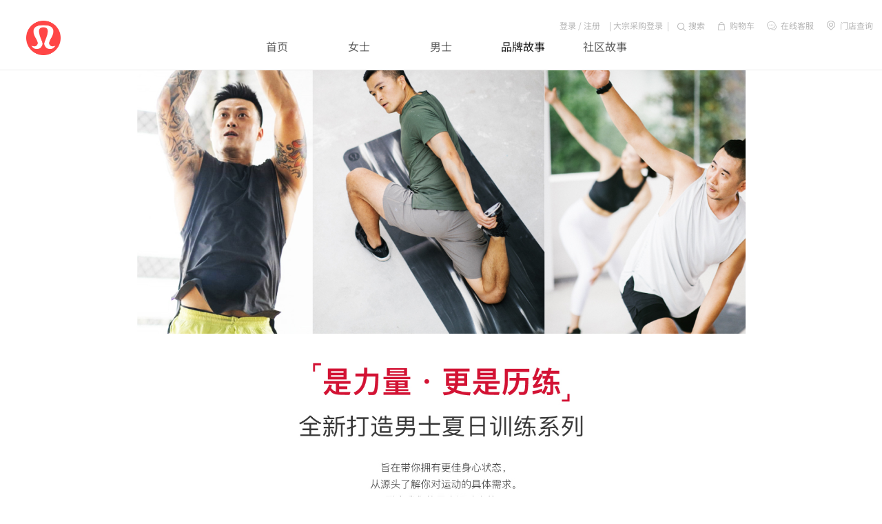

--- FILE ---
content_type: text/html;charset=utf-8
request_url: https://www.lululemon.cn/active-412.html
body_size: 16568
content:
<!DOCTYPE HTML>
<html lang="zh-CN">
<head>
<meta http-equiv="content-type" content="text/html; charset=utf-8" />
<!--↑↑模板中请务必使用HTML5的标准DOCTYPE↑↑-->
<meta name="generator" content="ecstore.b2c" />

<script src="//g.alicdn.com/frontend-lib/frontend-lib/2.3.74/antidom.js"></script><script src="//o.alicdn.com/frontend-lib/common-lib/jquery.min.js"></script><script src="https://image.lululemon.cn/public/app/site/lang/zh_CN/js/lang.js"></script><link href="https://image.lululemon.cn/public/app/site/statics/css_mini/typical.css" rel="stylesheet" media="screen, projection" /><script src="https://image.lululemon.cn/public/app/site/statics/js_mini/moo.min.js"></script><script src="https://image.lululemon.cn/public/app/site/statics/js_mini/ui.min.js?t=1599121971"></script><script src="https://image.lululemon.cn/public/app/site/statics/js/jsencrypt.js"></script>
<script type="application/ld+json">
    </script>

<!-- <script type="text/javascript">
    function fireEvents(eventType, eventName){
        var PROPERTY_ID = "1a77a678f9184a768948a6ad048a4d70";
        var PING_SERVER_URL = "https://advertiser.inmobiapis.cn/tpce/v1/events/"+eventType+"?trackingPartner=InMobi&country=CN";
        var pageData = {};
        if(typeof InmobiPixel != "undefined"){
            window.inmobiPixel = new InmobiPixel();
            window.inmobiPixel.init({
                   pingServer: PING_SERVER_URL,
                   propertyId: PROPERTY_ID,
                   domain: "m.lululemon.cn"
            });
        }
        window.inmobiPixel.ping(eventName, pageData);
    }
    function fireCustomEvent(eventName) {
        fireEvents("custom", eventName);
    }
    function fireDownloadEvent() {
        fireEvents("download", "download");
    }
</script>
<script type="text/javascript" charset="UTF-8" src="https://www.lululemon.cn/wap_themes/lululemon/images/inmobipixel.js" onload='fireCustomEvent("lululemon_lp")'></script> -->

<!-- Google Tag Manager -->
<script>(function(w,d,s,l,i){w[l]=w[l]||[];w[l].push({'gtm.start':
new Date().getTime(),event:'gtm.js'});var f=d.getElementsByTagName(s)[0],
j=d.createElement(s),dl=l!='dataLayer'?'&l='+l:'';j.async=true;j.src=
'https://www.googletagmanager.com/gtm.js?id='+i+dl;f.parentNode.insertBefore(j,f);
})(window,document,'script','dataLayer','GTM-W7WBRSS');</script>
<!-- End Google Tag Manager -->
    
<script>
var dataLayer = [];
dataLayer.push({
'event': 'visitor',
'userID': 'anonymous',   //登录用户传入用户ID，未登录用户则传入"anonymous"
});
</script>

<!-- 百度统计 -->
<script>
var _hmt = _hmt || [];
(function() {
  var hm = document.createElement("script");
  hm.src = "https://hm.baidu.com/hm.js?28efa80bd5a6e5e6dc190c3d2c282b2e";
  var s = document.getElementsByTagName("script")[0]; 
  s.parentNode.insertBefore(hm, s);
})();
</script>

<!-- 头条 -->
<!-- <script type="text/javascript">
(function(root) {
    root._tt_config = true;
    var ta = document.createElement('script'); ta.type = 'text/javascript'; ta.async = true;
    ta.src = document.location.protocol + '//' + 's3.pstatp.com/bytecom/resource/track_log/src/toutiao-track-log.js';
    ta.onerror = function () {
        var request = new XMLHttpRequest();
        var web_url = window.encodeURIComponent(window.location.href);
        var js_url  = ta.src;
        var url = '//ad.toutiao.com/link_monitor/cdn_failed?web_url=' + web_url + '&js_url=' + js_url + '&convert_id=1602321864866867';
        request.open('GET', url, true);
        request.send(null);
    }
    var s = document.getElementsByTagName('script')[0]; s.parentNode.insertBefore(ta, s);
})(window);
</script> -->

<!-- OCPA -->
<script>
 !function(g,d,t,e,v,n,s){if(g.gdt)return;v=g.gdt=function(){v.tk?v.tk.apply(v,arguments):v.queue.push(arguments)};v.sv='1.0';v.bt=0;v.queue=[];n=d.createElement(t);n.async=!0;n.src=e;s=d.getElementsByTagName(t)[0];s.parentNode.insertBefore(n,s);}(window,document,'script','//qzonestyle.gtimg.cn/qzone/biz/gdt/dmp/user-action/gdtevent.min.js');
 gdt('init','1110055868');
 gdt('track','PAGE_VIEW');
</script>
<noscript>
 < img height="1" width="1" style="display:none" src="https://a.gdt.qq.com/pixel?user_action_set_id=1110055868&action_type=PAGE_VIEW&noscript=1"/>
</noscript>

<!-- Bytedance Tracking -->
<!-- <script>
(function(r,d,s,l){var meteor=r.meteor=r.meteor||[];meteor.methods=["track","off","on"];meteor.factory=function(method){return function(){
var args=Array.prototype.slice.call(arguments);args.unshift(method);meteor.push(args);return meteor}};for(var i=0;i<meteor.methods.length;i++){
var key=meteor.methods[i];meteor[key]=meteor.factory(key)}meteor.load=function(){var js,fjs=d.getElementsByTagName(s)[0];js=d.createElement(s);
js.src="https://analytics.snssdk.com/meteor.js/v1/"+l+"/sdk";fjs.parentNode.insertBefore(js,fjs)};meteor.load();if(meteor.invoked){return}
meteor.invoked=true;meteor.track("pageview")})(window,document,"script","1651235088179207");
</script> -->
<!-- End Bytedance Tracking -->
<!-- Bytedance Tracking -->
<!-- <script>
  (function(r,d,s){r._tt_config=true;var _baq=(r._baq=r._baq||[]);_baq.methods=["track","off","on"];
  _baq.factory=function(method){return function(){var args=Array.prototype.slice.call(arguments);
  args.unshift(method);_baq.push(args);return _baq}};for(var i=0;i<_baq.methods.length;i++){
  var key=_baq.methods[i];_baq[key]=_baq.factory(key)}_baq.load=function(){
  var js,fjs=d.getElementsByTagName(s)[0];js=d.createElement(s);
  js.src="https://analytics.oceanengine.com/api/v2/js/sdk";fjs.parentNode.insertBefore(js,fjs)};
  _baq.load();if(_baq.invoked){return}_baq.invoked=true;_baq.track("pageview")})(window,document,"script");
</script> -->
<!-- End Bytedance Tracking -->


<link rel="icon" href="https://image.lululemon.cn/public/app/site/statics/favicon.ico" type="image/x-icon" />
<link rel="shortcut icon" href="https://image.lululemon.cn/public/app/site/statics/favicon.ico" type="image/x-icon" />
<link href="https://image.lululemon.cn/public/app/b2c/statics/css_mini/basic.min.css" rel="stylesheet" media="screen, projection" /><script src="https://image.lululemon.cn/public/app/b2c/lang/zh_CN/js/lang.js"></script>
<script>
var Shop = {"url":{"shipping":"\/cart-shipping.html","total":"\/cart-total.html","region":"\/tools-selRegion.html","payment":"\/cart-payment.html","purchase_shipping":"\/cart-purchase_shipping.html","purchase_def_addr":"\/cart-purchase_def_addr.html","purchase_payment":"\/cart-purchase_payment.html","get_default_info":"\/cart-get_default_info.html","diff":"\/product-diff.html","fav_url":"\/member-ajax_fav.html","datepicker":"https:\/\/image.lululemon.cn\/public\/app\/site\/statics\/js_mini","placeholder":"https:\/\/image.lululemon.cn\/public\/app\/b2c\/statics\/images\/imglazyload.gif"},"base_url":"\/"};
</script>

  <script src="https://image.lululemon.cn/public/app/b2c/statics/js_mini/shop.min.js"></script>
<meta http-equiv="Content-Type" content="text/html; charset=utf-8" />
<title>lululemon中国大陆官网|男士训练课程</title><meta name="keywords" content="lululemon">
<meta name="description" content="欢迎登陆lululemon|露露乐蒙中国大陆官网,男士训练课程。更多瑜伽、跑步装备以及日常休闲服饰尽在www.lululemon.cn。">
<meta name="applicable-device" content="pc"><link rel="stylesheet" href="https://www.lululemon.cn/widgetsproinstance-get_css-lulu-YWN0aXZlLW5hbnN4bGtjLmh0bWw=.html" /><script type='text/javascript'>
    // 此处关闭严格模式
    !(function (e, n, t, s, c) {
    e[s] =
      e[s] ||
      function () {
        (e[s].q = e[s].q || []).push(arguments);
      };
    (e._gio_local_vds = c = c || 'vds'),
      (e[c] = e[c] || {}),
      (e[c].namespace = s);
    var d = n.createElement('script');
    var i = n.getElementsByTagName('script')[0];
    (d.async = !0), (d.src = t);
    i ? i.parentNode.insertBefore(d, i) : n.head.appendChild(d);
  })(window, document, '/public/app/b2c/statics/js/gdp.js', 'gio');

  gio('init', 'aad47e08174b0cd2', '8632bc116e787dbf', {
    version: 'hel',
    debug:false,
    trackPage: false,
    // OP私有部署客户请填写serverUrl，Saas客户请忽略
    // serverUrl: 'your server url',
  });
  
</script>
</head>
<body data-lazyload-config="{
  onAfter:function(img){
    try{if(img.get('data-img-zoom') == 'true') fixImageSize(img);}catch(e){}
  }
}">
<link rel="stylesheet" href="https://www.lululemon.cn/themes/lulu/images/max.css?5132">
<link rel="stylesheet" href="https://www.lululemon.cn/themes/lulu/images/swiper.min.css?513">
<script src="https://www.lululemon.cn/themes/lulu/images/jquery-3.6.1.min.js"></script>
<script type="text/javascript">jQuery.noConflict();</script>
<script src="https://www.lululemon.cn/themes/lulu/images/swiper.min.js"></script>
<script src="https://www.lululemon.cn/themes/lulu/images/home-slides.js"></script>
<script type="text/javascript" async="true" src="//lululemoncn.btttag.com/btt.js"></script>
<div class="maxTopW">
<div class="maxTop">
  <div class="maxLogo">
     <div class="logo"><a href="./"><img src="https://image.lululemon.cn/public/images/65/35/f9/c63ae74e53c892476074a8dcc4357575e6213e4d.png?1725335641#h" alt=""></a></div>
  </div>

  <div class="loginBox">
    <div class="login-widgets">
<em id="login_9028" class="me-item small-signin">
    <a href="/passport-login.html" class="login">登录</a>&nbsp;/&nbsp;<a href="/passport-signup.html" style="margin-right:13px">注册</a>|
</em>
<em id="enterprise_login_9028" class="me-item small-signin">
<!--  -->
<!--  <a href="/passport-enterprise_login.html" class="login">企业登录</a>&nbsp;&nbsp;|-->
</em>
  <em id="cs_login_9028" class="me-item small-signin">
        <a href="/passport-cs_login.html" class="login">大宗采购登录</a>&nbsp;&nbsp;|
  </em>
<em id="member_9028" class="me-item small-member" style="display:none;">
  <a href="/member.html" id="uname_9028" style="margin-right:13px;">我的账户</a>|
  <a href="/passport-logout.html" id="logout_9028">登出</a>
</em>
<span class="search-item" style="margin-left:2px;">
  <i class="icon icon-sc"></i>
    搜索
    <form action="/search-result.html" method="post" id="searchbar_9028" async="false">
      <input type="hidden" name="gctype" value="1">
    <input class="x-input" type="text" name="search_keywords" id="dom_el_94578c0" />    <button type="submit" class="btn btn-search" onclick="return validate()"></button>
  </form>
</span>
<span class="cart-item" style="margin-left:10px;">
<a href="/cart.html">
  <i class="icon icon-cart"></i>
  购物车
  <em id="cart_number" class="op-cart-number" style="color: #707070"></em>
</a>
</span>
<span class="cart-item" style="margin-left:12px;">
<a href="https://lululemon-online.live800.com/live800/chatClient/chatbox.jsp?companyID=9204&configID=2">
  <i class="icon icon-kf"></i>
  在线客服
</a>
</span>
<span class="cart-item" style="margin-left:12px;">
<a href="/exshop.html">
  <i class="icon icon-address"></i>
  门店查询
</a>
</span>
</div>
<script>
var name = Cookie.read('UNAME') || '';
var cartNum = Cookie.read('S[CART_NUMBER]') || '';
$('cart_number').innerHTML=cartNum;
if(name){
    //$("uname_9028").innerHTML = name;
    $("member_9028").setStyle('display','');
    $("login_9028").setStyle('display','none');
    $("enterprise_login_9028").setStyle('display','none');
    $("cs_login_9028").setStyle('display','none');
}
else{
    $("login_9028").setStyle('display','');
    $("member_9028").setStyle('display','none');
    $("enterprise_login_9028").setStyle('display','');
    $("cs_login_9028").setStyle('display','');
}
</script>
<script type="text/javascript">
(function($){
$('#searchbar_9028').on('submit',function(){
    if($(this).find('input').val().trim() === ''){
        return false;
    }
    var data = 'search_keywords='+$(this).find('input').val().trim();
    ajax_analytics(data, 'Direct Searches');
});
function ajax_analytics(data, searchAction){
    $.post("/gallery-analytics_data.html",data,function(re){
        re = JSON.parse(re);
        if (re.status=='success') {
            dataLayer.push({
                'event': 'internalSearch',
                'searchAction': searchAction, 
                'searchKeyword': re.keywords, //传入搜索词
                'searchResults': re.count, //传入搜索结果个数，无结果需传入“0”
            });
            // console.log(dataLayer);
        }
    });
}

$('.cart-item').click(function(){
    dataLayer.push({
        'event': 'customerService',
    });
});
})(jQuery)
</script>  </div>
</div>
<div class="MenuBox">
    <div class="maxMenu">
      <dl class="ad-ly-Morelinks " id="Morelinks_595">
	
	<dd>
		<ul class="clearfix lv1-box">
		    			<li class="item-1 item-lv-1 item-1 first ">
				<a  target="_blank" href="https://www.lululemon.cn" >首页</a>
							</li>
						<li class="item-2 item-lv-1 item-2">
				<a  href="/gallery-25.html?intcmp=PCHomepage|Top|Button2|2|Women" >女士</a>
								<div class="popup-box">
					<ul class="clearfix">
						 						<li class="item-lv-2 item-1 first " style="" >
							<a  href="/gallery-25.html" >新品上市</a>
							<div class="sub-item">
								 								<a  href="/active-9.html" >每周上新</a>
															<a  href="/active-1025.html" >人气热卖</a>
															<a  href="gallery-25.html" >季节精选</a>
															<a  href="/gallery-28.html" >瑜伽垫/瑜伽辅具</a>
															<a  href="/active-90.html" >亚洲定制剪裁</a>
														</div>
						</li>
												<li class="item-lv-2 item-2" style="" >
							<a  href="/gallery-33.html" >上装</a>
							<div class="sub-item">
								 								<a  href="/gallery-42.html" >夹克/套头衫</a>
															<a  href="/gallery-43.html" >外套/马甲</a>
															<a  href="/gallery-41.html" >短/长袖T恤</a>
															<a  href="/gallery-34.html" >背心</a>
															<a  href="/gallery-37.html" >运动内衣</a>
															<a  href="/gallery-39.html" >泳装</a>
														</div>
						</li>
												<li class="item-lv-2 item-3" style="" >
							<a  href="/gallery-44.html" >下装</a>
							<div class="sub-item">
								 								<a  href="/gallery-45.html" >长裤</a>
															<a  href="/gallery-47.html" >短裤/裙</a>
															<a  href="/gallery-46.html" >中长裤</a>
														</div>
						</li>
												<li class="item-lv-2 item-4" style="" >
							<a  href="/gallery-339.html" >鞋</a>
							<div class="sub-item">
								 								<a  href="/gallery-340.html" >运动鞋</a>
															<a  href="/gallery-378.html" >休闲鞋</a>
															<a  href="/gallery-341.html" >拖鞋</a>
														</div>
						</li>
												<li class="item-lv-2 item-5" style="" >
							<a  href="/gallery-26.html" >配件</a>
							<div class="sub-item">
								 								<a  href="/gallery-29.html" >包袋</a>
															<a  href="/gallery-50.html" >帽子/头带</a>
															<a  href="/gallery-359.html" >水瓶</a>
															<a  href="/gallery-28.html" >瑜伽垫/瑜伽配件</a>
															<a  href="/gallery-51.html" >袜子</a>
															<a  href="/gallery-337.html" >内裤</a>
														</div>
						</li>
												<li class="item-lv-2 item-6" style="" >
							<a  href="/gallery-27.html" >瑜伽</a>
							<div class="sub-item">
								 								<a  href="/gallery-45.html?activity_id=27" >长裤</a>
															<a  href="/gallery-29.html?activity_id=27" >包袋</a>
															<a  href="/gallery-42.html?activity_id=27" >夹克/套头衫</a>
															<a  href="/gallery-47.html?activity_id=27" >短裤/裙</a>
															<a  href="/gallery-46.html?activity_id=27" >中长裤</a>
															<a  href="/gallery-41.html?activity_id=27" >短/长袖T恤</a>
															<a  href="/gallery-28.html?activity_id=27" >瑜伽垫/瑜伽配件</a>
															<a  href="/gallery-34.html?activity_id=27" >背心</a>
															<a  href="/gallery-37.html?activity_id=27" >运动内衣</a>
															<a  href="/gallery-51.html?activity_id=27" >袜子</a>
															<a  href="/gallery-337.html?activity_id=27" >内裤</a>
														</div>
						</li>
												<li class="item-lv-2 item-7 last " style="" >
							<a  href="javascript:void(0);" >运动</a>
							<div class="sub-item">
								 								<a  href="/gallery-32.html" >跑步</a>
															<a  href="/gallery-35.html" >训练</a>
															<a  href="/gallery-36.html" >出行</a>
															<a  href="/gallery-38.html" >游泳</a>
														</div>
						</li>
											</ul>
				</div>
							</li>
						<li class="item-3 item-lv-1 item-3">
				<a  href="/gallery-1.html?intcmp=PCHomepage|Top|Button3|3|Men" >男士</a>
								<div class="popup-box">
					<ul class="clearfix">
						 						<li class="item-lv-2 item-1 first " style="" >
							<a  href="/gallery-1.html" >新品上市</a>
							<div class="sub-item">
								 								<a  href="/active-10.html" >每周上新</a>
															<a  href="/active-1027.html" >人气热卖</a>
															<a  href="/gallery-1.html" >季节精选</a>
															<a  href="/gallery-99.html" >瑜伽垫/瑜伽辅具</a>
														</div>
						</li>
												<li class="item-lv-2 item-2" style="" >
							<a  href="/gallery-2.html" >上装</a>
							<div class="sub-item">
								 								<a  href="/gallery-7.html" >夹克/套头衫</a>
															<a  href="/gallery-8.html" >外套/马甲</a>
															<a  href="/gallery-4.html" >短/长袖T恤</a>
															<a  href="/gallery-60.html" >背心</a>
														</div>
						</li>
												<li class="item-lv-2 item-3" style="" >
							<a  href="/gallery-9.html" >下装</a>
							<div class="sub-item">
								 								<a  href="/gallery-10.html" >长裤</a>
															<a  href="/gallery-12.html" >短裤</a>
														</div>
						</li>
												<li class="item-lv-2 item-4" style="" >
							<a  href="/gallery-342.html" >鞋</a>
							<div class="sub-item">
								 								<a  href="/gallery-343.html" >拖鞋</a>
															<a  href="/gallery-379.html" >休闲鞋</a>
															<a  href="/gallery-380.html" >运动鞋</a>
														</div>
						</li>
												<li class="item-lv-2 item-5" style="" >
							<a  href="/gallery-15.html" >配件</a>
							<div class="sub-item">
								 								<a  href="/gallery-19.html" >包袋</a>
															<a  href="/gallery-17.html" >帽子/头带</a>
															<a  href="/gallery-16.html" >袜子</a>
															<a  href="/gallery-373.html" >水瓶</a>
															<a  href="/gallery-338.html" >内裤</a>
															<a  href="/gallery-99.html" >瑜伽垫/瑜伽配件</a>
														</div>
						</li>
												<li class="item-lv-2 item-6" style="" >
							<a  href="/gallery-11.html" >瑜伽</a>
							<div class="sub-item">
								 								<a  href="/gallery-10.html?activity_id=11" >长裤</a>
															<a  href="/gallery-12.html?activity_id=11" >短裤</a>
														</div>
						</li>
												<li class="item-lv-2 item-7 last " style="" >
							<a  href="javascript:void(0);" >运动</a>
							<div class="sub-item">
								 								<a  href="/gallery-5.html" >跑步</a>
															<a  href="/gallery-3.html" >训练</a>
															<a  href="/gallery-6.html" >出行</a>
															<a  href="/gallery-13.html" >游泳</a>
														</div>
						</li>
											</ul>
				</div>
							</li>
						<li class="item-4 item-lv-1 item-4">
				<a  href="https://www.lululemon.cn/article-pinpaigushi_beallinhuochukeneng-254.html" >品牌故事 </a>
								<div class="popup-box">
					<ul class="clearfix">
						 						<li class="item-lv-2 item-1" style="padding-left:680px;" >
							<a  href="https://www.lululemon.cn/article-pinpaigushi_beallinhuochukeneng-254.html" >我们的品牌</a>
							<div class="sub-item">
								 								<a  href="https://www.lululemon.cn/article-pinpaigushi_Fabric+Technology-105.html" >Science  of Feel触感科学</a>
															<a  href="https://www.lululemon.cn/article-pinpaigushi_ProductCare-132.html" >我们的产品</a>
															<a  href="https://www.lululemon.cn/article-ecezhiyin2-304.html" >我们的承诺</a>
														</div>
						</li>
												<li class="item-lv-2 item-2" style="padding-left:680px;" >
							<a  href="" ></a>
							<div class="sub-item">
								 							</div>
						</li>
												<li class="item-lv-2 item-3 last " style="padding-left:900px;" >
							<a  href="" ></a>
							<div class="sub-item">
								 							</div>
						</li>
											</ul>
				</div>
							</li>
						<li class="item-5 item-lv-1 item-5 last ">
				<a  href="" >社区故事</a>
								<div class="popup-box">
					<ul class="clearfix">
						 						<li class="item-lv-2 item-1" style="padding-left:800px;" >
							<a  href="https://www.lululemon.cn/article-pinpaigushi_brand-289.html" >遇见大使</a>
							<div class="sub-item">
								 								<a  href="https://www.lululemon.cn/active-328.html" >活出可能 ，垫上习练</a>
															<a  href="https://www.lululemon.cn/active-412.html" >男士训练系列课程</a>
															<a  href="https://www.lululemon.cn/article-pinpaigushi_PeaceonPurpose-248.html" > Peace on Purpose</a>
															<a  href="" >　　</a>
															<a  href="https://www.lululemon.cn/article-pinpaigushi_heretobejingsuixinzhuan-258.html" >境随心转社区资助计划</a>
														</div>
						</li>
												<li class="item-lv-2 item-2" style="padding-left:800px;" >
							<a  href="" ></a>
							<div class="sub-item">
								 							</div>
						</li>
											</ul>
				</div>
							</li>
					</ul>
	</dd>
</dl>



    
  </div>
</div>
</div>
<!-- <div class="maxFlashBox">
  <div class="maxFlash">
      
  </div>
</div> -->

<div class="maxIndexProw">
        <a href="" class="adLink gio-widgets-order" id="ad_3375">
<img data-src="https://image.lululemon.cn/public/images/4c/5a/bf/c367d0d8f63c5a106a9277eab1a1d0bdddd01119.jpg?1600248511#w" alt=""  />
</a>
<script type="text/javascript">
var utm = Cookie.read('utm');
utm = JSON.decode(utm);
(function($){

    $('.adLink').click(function(){
        var $gioOrderId = $(this).attr('gio-order')
        console.log('#ad_3375',$gioOrderId);
        var gioutm = {'utmSource_var': utm.utm_source,'utmCampaign_var': utm.utm_campaign, 'utmMedium_var':utm.utm_medium, 'utmContent_var': utm.utm_content, 'utmTerm_var':utm.utm_term,
         'modelName_var': '',
         'modelPosition_var': $gioOrderId,
         'flowName_var': '',
         'flowPosition_var':'1',
         'jumpUrl_var':  $(this).attr('href')
        }; 
        gio('track', 'homePageClick',gioutm);
    });

      // 曝光
    (function () {
        setTimeout(function () {
            window.hasOwnProperty('$Gio_isWidgetsShow')&&$Gio_isWidgetsShow('#ad_3375', isShow)
        }, 0)

        function isShow(show) {
            // console.log('isShow #ad_3375', show);
            if(show) {
                var gioFe = {'utmSource_var': utm.utm_source,'utmCampaign_var': utm.utm_campaign, 'utmMedium_var':utm.utm_medium, 'utmContent_var': utm.utm_content, 'utmTerm_var':utm.utm_term,'modelName_var':'','flowName_var': ''};
                gio('track', 'flowExposure',gioFe);
            }
        }
    })()
})(jQuery)
</script><div style="width:100%;text-align:center;">
	<video poster="https://image.lululemon.cn/public/images/5c/00/9c/d9c9c21e9c9cd936f88761c752b8fc9318dee5ff.jpg?1600248526#w" controls="controls" style="vertical-align: middle;" id="video_3376" width="960" height="540">
		<source src="https://image.lululemon.cn/public/video/KingKong_class.mp4" type="video/mp4">
	</video>
</div><a href="" class="adLink gio-widgets-order" id="ad_3377">
<img data-src="https://image.lululemon.cn/public/images/20/2b/e3/26f1c836b6b75e57fe6fd96498971d2a6f25a931.jpg?1600248561#w" alt=""  />
</a>
<script type="text/javascript">
var utm = Cookie.read('utm');
utm = JSON.decode(utm);
(function($){

    $('.adLink').click(function(){
        var $gioOrderId = $(this).attr('gio-order')
        console.log('#ad_3377',$gioOrderId);
        var gioutm = {'utmSource_var': utm.utm_source,'utmCampaign_var': utm.utm_campaign, 'utmMedium_var':utm.utm_medium, 'utmContent_var': utm.utm_content, 'utmTerm_var':utm.utm_term,
         'modelName_var': '',
         'modelPosition_var': $gioOrderId,
         'flowName_var': '',
         'flowPosition_var':'1',
         'jumpUrl_var':  $(this).attr('href')
        }; 
        gio('track', 'homePageClick',gioutm);
    });

      // 曝光
    (function () {
        setTimeout(function () {
            window.hasOwnProperty('$Gio_isWidgetsShow')&&$Gio_isWidgetsShow('#ad_3377', isShow)
        }, 0)

        function isShow(show) {
            // console.log('isShow #ad_3377', show);
            if(show) {
                var gioFe = {'utmSource_var': utm.utm_source,'utmCampaign_var': utm.utm_campaign, 'utmMedium_var':utm.utm_medium, 'utmContent_var': utm.utm_content, 'utmTerm_var':utm.utm_term,'modelName_var':'','flowName_var': ''};
                gio('track', 'flowExposure',gioFe);
            }
        }
    })()
})(jQuery)
</script><div style="width:100%;text-align:center;">
	<video poster="https://image.lululemon.cn/public/images/58/dc/0f/fc99fabf1de545ff58c8e407a99a4ce81fe91532.jpg?1600248576#w" controls="controls" style="vertical-align: middle;" id="video_3378" width="960" height="540">
		<source src="https://image.lululemon.cn/public/video/KongLiang_class.mp4" type="video/mp4">
	</video>
</div><a href="" class="adLink gio-widgets-order" id="ad_3379">
<img data-src="https://image.lululemon.cn/public/images/df/92/ab/304945383627b2b83f0c3dd5518169df6c0158de.jpg?1600248597#w" alt=""  />
</a>
<script type="text/javascript">
var utm = Cookie.read('utm');
utm = JSON.decode(utm);
(function($){

    $('.adLink').click(function(){
        var $gioOrderId = $(this).attr('gio-order')
        console.log('#ad_3379',$gioOrderId);
        var gioutm = {'utmSource_var': utm.utm_source,'utmCampaign_var': utm.utm_campaign, 'utmMedium_var':utm.utm_medium, 'utmContent_var': utm.utm_content, 'utmTerm_var':utm.utm_term,
         'modelName_var': '',
         'modelPosition_var': $gioOrderId,
         'flowName_var': '',
         'flowPosition_var':'1',
         'jumpUrl_var':  $(this).attr('href')
        }; 
        gio('track', 'homePageClick',gioutm);
    });

      // 曝光
    (function () {
        setTimeout(function () {
            window.hasOwnProperty('$Gio_isWidgetsShow')&&$Gio_isWidgetsShow('#ad_3379', isShow)
        }, 0)

        function isShow(show) {
            // console.log('isShow #ad_3379', show);
            if(show) {
                var gioFe = {'utmSource_var': utm.utm_source,'utmCampaign_var': utm.utm_campaign, 'utmMedium_var':utm.utm_medium, 'utmContent_var': utm.utm_content, 'utmTerm_var':utm.utm_term,'modelName_var':'','flowName_var': ''};
                gio('track', 'flowExposure',gioFe);
            }
        }
    })()
})(jQuery)
</script><div style="width:100%;text-align:center;">
	<video poster="https://image.lululemon.cn/public/images/b0/11/be/b273aed6dd749e76afe9aff071cb083d5c728e5e.jpg?1600248609#w" controls="controls" style="vertical-align: middle;" id="video_3380" width="960" height="540">
		<source src="https://image.lululemon.cn/public/video/Sunny_class.mp4" type="video/mp4">
	</video>
</div><a href="https://www.lululemon.cn/active-328.html" class="adLink gio-widgets-order" id="ad_3381">
<img data-src="https://image.lululemon.cn/public/images/75/1f/a9/aaf20a79e7bc3c68121d1afd572495b4abdcfa1f.jpg?1600248629#w" alt=""  />
</a>
<script type="text/javascript">
var utm = Cookie.read('utm');
utm = JSON.decode(utm);
(function($){

    $('.adLink').click(function(){
        var $gioOrderId = $(this).attr('gio-order')
        console.log('#ad_3381',$gioOrderId);
        var gioutm = {'utmSource_var': utm.utm_source,'utmCampaign_var': utm.utm_campaign, 'utmMedium_var':utm.utm_medium, 'utmContent_var': utm.utm_content, 'utmTerm_var':utm.utm_term,
         'modelName_var': '',
         'modelPosition_var': $gioOrderId,
         'flowName_var': '',
         'flowPosition_var':'1',
         'jumpUrl_var':  $(this).attr('href')
        }; 
        gio('track', 'homePageClick',gioutm);
    });

      // 曝光
    (function () {
        setTimeout(function () {
            window.hasOwnProperty('$Gio_isWidgetsShow')&&$Gio_isWidgetsShow('#ad_3381', isShow)
        }, 0)

        function isShow(show) {
            // console.log('isShow #ad_3381', show);
            if(show) {
                var gioFe = {'utmSource_var': utm.utm_source,'utmCampaign_var': utm.utm_campaign, 'utmMedium_var':utm.utm_medium, 'utmContent_var': utm.utm_content, 'utmTerm_var':utm.utm_term,'modelName_var':'','flowName_var': ''};
                gio('track', 'flowExposure',gioFe);
            }
        }
    })()
})(jQuery)
</script></div>

<div class="maxFooterMenuBox">
  <div class="maxFooterMenu">
      
  </div>
</div>
<div class="maxFooterBox">
  <div class="maxFooter clearfix">
    <div class="maxFl">
      <div class="helper-item item-1"><dl class="ad-ly-Morelinks " id="Morelinks_297">
	<dt class="ly-title">我的账户</dt>
	<dd>
		<ul class="clearfix lv1-box">
		    			<li class="item-1 item-lv-1 item-1 first ">
				<a  href="/passport-login.html"  rel="nofollow">登录</a>
							</li>
						<li class="item-2 item-lv-1 item-2">
				<a  href="/passport-signup.html"  rel="nofollow">注册</a>
							</li>
						<li class="item-3 item-lv-1 item-3">
				<a  href="/member-orders.html"  rel="nofollow">订单状态</a>
							</li>
						<li class="item-4 item-lv-1 item-4 last ">
				<a  href="/aftersales-afterrec.html"  rel="nofollow">退货</a>
							</li>
					</ul>
	</dd>
</dl>



</div>
      <div class="helper-item item-2"><dl class="ad-ly-Morelinks " id="Morelinks_298">
	<dt class="ly-title">帮助</dt>
	<dd>
		<ul class="clearfix lv1-box">
		    			<li class="item-1 item-lv-1 item-1 first ">
				<a  href="https://career-site.lululemon.cn/" >加入我们</a>
							</li>
						<li class="item-2 item-lv-1 item-2">
				<a  href="/sitemaps.html" >网站地图</a>
							</li>
						<li class="item-3 item-lv-1 item-3">
				<a  href="https://www.lululemon.cn/article-help-91.html" >退货政策</a>
							</li>
						<li class="item-4 item-lv-1 item-4">
				<a  href="https://www.lululemon.cn/giftcard" >lululemon 热享卡</a>
							</li>
						<li class="item-5 item-lv-1 item-5 last ">
				<a  href="https://www.lululemon.cn/article-zhengcezhiyin-300.html" >政策指引</a>
							</li>
					</ul>
	</dd>
</dl>



</div>
      <div class="helper-item item-3"><dl class="ad-ly-Morelinks " id="Morelinks_729">
	<dt class="ly-title">门店查找</dt>
	<dd>
		<ul class="clearfix lv1-box">
		    			<li class="item-1 item-lv-1 item-1 first ">
				<a  href="/exshop.html" >浏览全部门店</a>
							</li>
					</ul>
	</dd>
</dl>



</div>
    </div>
    <div class="maxFr">
              <div class="maxFooterQrcode">
          <div class="t">关注我们：</div>
          <div class="c"><img src="https://image.lululemon.cn/public/images/44/45/76/3749ca103e98183534f112c84276d275e84f0a68.png?1535966440#h"></div>
          <div class="b"> 微信公众号</div>
      </div>
      <div class="icon-box">
         <div class="icon-weibo icon-item">
          <a href="https://weibo.com/u/6054266101" rel="nofollow">
           <div class="t"><img src="https://www.lululemon.cn/themes/lulu/widgets/footer_qrcode/images/footer_2.png"></div>
           <div class="b">微博</div>
           </a>
         </div>
         <div class="icon-kefu icon-item">
           <div class="t"><img src="https://www.lululemon.cn/themes/lulu/widgets/footer_qrcode/images/footer_3.png"></div>
           <div class="b">客服热线<br><span style="white-space:nowrap;">400-600-6865</span></div>
         </div>
      </div>    </div>
  </div>
  <div id="footer" class="page-footer">
  <div class="inner-wrap">
    <script>
    // if (!Cookie.read('gio_evar_set')) {
    //     var utm = Cookie.read('utm');
    //     utm = JSON.decode(utm);
    //     var gioevar = {'webutmSource_evar': utm.utm_source,'webutmCampaign_evar': utm.utm_campaign, 'webutmMedium_evar':utm.utm_medium,'webutmContent_evar': utm.utm_content, 'webutmTerm_evar':utm.utm_term,
    //     }; 
    //     gio('evar.set',gioevar);
    //     Cookie.write('gio_evar_set',1,{duration:1});
    // }

var Shop = window['Shop'] || {"url":{"region":"\/tools-selRegion.html","placeholder":"https:\/\/image.lululemon.cn\/public\/app\/b2c\/statics\/images\/imglazyload.gif"}};
window.addEvent('domready',function(){
    var __time_out = 1000;
    if (Shop.set != undefined&&Shop.set.refer_timeout) __time_out = Shop.set.refer_timeout;
    var ReferObj ={};
    Object.append(ReferObj,{
        serverTime:1768690065,
        init:function(){
            var FIRST_REFER=Memory.get('FIRST_REFER');
            var NOW_REFER=Memory.get('NOW_REFER');
            var nowDate=this.time=this.serverTime*1000;
            if(!window.location.href.test('#r-')&&!document.referrer||document.referrer.test(document.domain))return;
            if(window.location.href.test('#r-')) Memory.clean('n');
            if(!FIRST_REFER){

                if(NOW_REFER){
                    Memory.set('FIRST_REFER',NOW_REFER,this.getTimeOut(JSON.decode(NOW_REFER).DATE));
                }else{
                    this.setRefer('FIRST_REFER',__time_out);
                }
            }
            this.setRefer('NOW_REFER',__time_out);
            this.createGUID();
        },
        getUid:function(){
            var lf=window.location.href,pos=lf.indexOf('#r-');
            return pos!=-1?lf.substr(pos+4):'';
        },
        getRefer:function(){
            return document.referrer?document.referrer:'';
        },
        setRefer:function(referName,timeout){
            var uid=this.getUid(),referrer=this.getRefer();
            var data={'ID':uid,'REFER':referrer,'DATE':this.time};

            if('NOW_REFER'==referName){
                var refer=JSON.decode(Memory.get('FIRST_REFER'));
                if(uid!=''&&refer&&refer.ID==''){
                    var fdata={'ID':uid,'REFER':refer.REFER,'DATE':refer.DATE};
                    Memory.set('FIRST_REFER',JSON.encode(fdata),this.getTimeOut(refer.DATE));
                }else if(uid==''){
                    Object.append(data,{'ID':refer.ID});
                }
            }
            Memory.set(referName,JSON.encode(data),__time_out||15);
        },
        getTimeOut:function(nowDate){
            var timeout=nowDate+__time_out*24*3600*1000;
            var date=new Date(timeout);
            return date;
        },
        createGUID:function(){
            var GUID = (function(){
                var S4=function(){
                    return (((1+Math.random())*0x10000)|0).toString(16).substring(1);
                };
                return (S4()+S4()+"-"+S4()+"-"+S4()+"-"+S4()+"-"+S4()+S4()+S4()).toUpperCase();
            })();
            Memory.set('n',GUID,3650);
        }
    });
    ReferObj.init();
});


miniCart = {
    'show':function(target){
        target = $(target);
        if (!target) return;

        if(this.dialog){
            this.hide();
        }

        var options = {
                body: 'popup-body',
                header: 'popup-header',
                close: 'popup-btn-close',
                content:'popup-content',
                title:'正在加入购物车',
                main:'<div class="loading">loading...</div>'
            }, dialog = this.dialog = new Element('div#mini_cart_dialog.popup-container.mini-cart-dialog',{
                'html': $('popup_template').get('html').substitute(options),
                styles:{
                    display:'block',
                    zIndex: maxZindex('div', 1)
                }
            }).inject(document.body);

        this.title = dialog.getElement('.popup-header h2');
        this.close = dialog.getElements('.popup-btn-close');
        this.content = dialog.getElement('.popup-content');
        this.dialog.addEvent('click:relay(.popup-btn-close)',this.hide.bind(this));

        var setSize = this.setSize = function(){
            if(!dialog.isDisplayed()) return;
            dialog.setStyles({
                top:target.getPosition().y+target.getSize().y,
                left:target.getPosition().x.limit(0,window.getSize().x-dialog.getSize().x) + window.getScroll().x
            });
        };

        setSize();
        window.addEvent('resize',setSize);
    },
    'hide':function(){
        try{
            this.dialog.destroy();
            window.removeEvent('resize',this.setSize);
        }catch(e){}
    },
    'load':function(options){
        options = options || {};

        if(options.data){
            var spec_num = options.data.getElement('input[name="spec[num]"]').value;
            var spec_selected = options.data.getElement('input[name="spec[selected]"]').value;
            if(spec_num > spec_selected){
                return Message.error('请选择颜色和尺码');
            }
        }

        options = Object.merge({
            method: 'post',
            onRequest: function(){
                miniCart.show(options.target);
            },
            onSuccess: function(re){
                if(re) {
                    this.title.innerHTML = '提醒';
                    this.content.innerHTML = re;
                }

                updateCartInfo();
                
                if(document.getElement('.minicart_box')&&document.getElement('.minicart_box').get('show_gallery')){
                    document.getElement('.minicart_box').fireEvent('_show'); //迷你购物车
                }
                options.callback && options.callback(re);
                var color_var = '_';
                var size_var = '_';
                if ($('product_spec') != null) {
                    $('product_spec').getElements('.spec-item').each(function(re){     
                        if (re.getElement('.selected .color-code') != null) {
                            color_var = re.getElement('.selected .color-code').innerText;
                        }else{
                            size_var = re.getElement('.selected span').innerText;
                        }
                    });
                }
                var utm = Cookie.read('utm');
                utm = JSON.decode(utm);
                var gioutm = {'utmSource_var': utm.utm_source,'utmCampaign_var': utm.utm_campaign, 'utmMedium_var':utm.utm_medium,'utmContent_var': utm.utm_content, 'utmTerm_var':utm.utm_term,
                    'firstClass_var':'',
                    'secondClass_var':'',
                    'thirdClass_var':'',
                    'goodsName_var':''+'',
                    'goodsID_var':'',
                    'color_var':color_var,
                    'size_var':size_var,
                    'quantity_var':$$('.action-quantity-input').get('value')[0],
                    'campaignId_var':'_',
                    'campaignName_var': '_',
                }; 
                gio('track', 'addToCart',gioutm);
                // var total_price = getVal(container,'.action-price').replace(/￥/g, "") * $$('.product-quantity dd .s').get('text')[0];
                // _hmt.push(['_trackEvent', 'Ecommerce', 'AddToCart', '',total_price]);

                // // fireCustomEvent("lululemon_addToCart_"+'');

                // //品友
                // console.log('');
                // py('event','addCart','','V5s8T.K_Z.qVYJGaWrvVWZL9Jpc_brPP');

                // //OCPA
                // gdt('track', 'ADD_TO_CART', {'product_id': ''});

            }.bind(this),
            onFailure: function(xhr){
                if(xhr.status == 429)
                {
                        //alert('活动太火爆，请稍后再试！');
                    location.href = '/hot.html';
                }
                else
                    {
                    this.title.innerHTML = '提醒';
                    this.content.innerHTML = '<div class="minicart-error"><p align="center">加入购物车失败。<br />可能库存不足或提交信息不完整。</p></div>';
                }
            }.bind(this)
        },options||{});
        if(!options.url) return false;

        new Request(options).send(options.data ? options.data.toQueryString() + '&mini_cart=true' : 'mini_cart=true');
    },
    init:function(target, url, data){
        var linktocart;
        if(typeOf(target) == 'element') linktocart = target.getElements('[target=_dialog_minicart]');
        else if(typeOf(target) == 'elements') linktocart = target;
        else linktocart = $$('a[target=_dialog_minicart], button[target=_dialog_minicart]');
        if(linktocart.length){
            linktocart.addEvent('click',function(e){
                e.preventDefault();
                miniCart.load({url: url || this.href, data: data || this.getParent('.goods-item') || this.getParent('li'), target: this});
            });
        }
    }
};

formToCart = function(container,target) {
    container = $(container || document.body);
    target = target || '.action-addtocart';
    if(!container) return;

    var formtocart = container.getElement('form[target=_dialog_minicart]') || container.getFirst().getParent('form[target=_dialog_minicart]');
    if(formtocart) {
        formtocart.addEvent('submit', function(e){
            e.stop();
            target = this.getElement(target) || this.getElement('*[type=submit]');
            miniCart.load({
                url:this.action,
                method:this.method,
                data:this,
                target: target,
                callback: function() {
                    target.removeClass('disabled');
                }.bind(this)
            });
        });
    };
}

window.addEvent('domready',function(){
    miniCart.init();
    formToCart();
});

var _request = false;
function front_get_coupon(cpns_id){
  if(_request) return false;
    _request = true;
    new Request({
        url: "/cart-coupon_receive.html",
        data: 'cpns_id='+cpns_id+"&response_json=true",
        onComplete: function(re){
            gdt('track', 'CLAIM_OFFER', {'coupon_id': cpns_id});
            var obj = JSON.decode(re);
            if (obj.status == 'success') {
                return top.Message.success(obj.msg, function(){
                    if(obj.url){
                        location.href = obj.url;
                    }
                });
            } else {
                return top.Message.error(obj.msg, function(){
                    if(obj.url){
                        location.href = obj.url;
                    }
                });
            }
        }
    }).post();
}

</script>
<script type="text/javascript">
    var localpath=window.location.href;
    var localname = '';
    if ('') {
        localname ='';
    }else if(document.title){
        localname = document.title;
    }else{
        localname = window.location.pathname+'_露露乐蒙官方商城';
    }
    // console.log('setPageAttributes11')
    // gio('setPageAttributes', {
    //     page_url: localpath,
    //     page_title: localname
    // });
    // gio('sendPage');
    // console.log('setPageAttributes22')

    gio('setPageListener', ({ localpath, localname }) => {
        // 不判断页面，“全局“设置页面属性（即每次发页面浏览事件之前都设一次页面属性）
        gdp('setPageAttributes', {
            page_url: localpath,
            page_title: localname
        });
        // 设置完页面属性后手动控制发送页面访问事件
        gio('sendPage');
    });

    // var giopage ={'webpageName_pvar': localname,'webpageRoute_pvar':localpath};
    // gio('page.set', giopage);
</script>

<script id="popup_template" type="text/template">
  <div class="{body}">
     <div class="{header} clearfix">
        <h2>{title}</h2>
        <span><button type="button" title="关闭" class="{close}" hidefocus><i>×</i></button></span>
    </div>
    <div class="{content} clearfix">{main}</div>
  </div>
</script>
<script id="message_template" type="text/template">
  <div class="{body} clearfix">
    <div class="icon">{icon}</div>
    <div class="{content}">{main}</div>
  </div>
</script>
<script id="dropmenu_template" type="text/template">
  <div class="{body}">
    <div class="{content} clearfix">{main}</div>
  </div>
</script>
© lululemon athletica&nbsp;<a href="https://beian.miit.gov.cn/#/home" type="url"></a><a href="https://beian.miit.gov.cn/#/home">沪ICP备16047568-1号</a>&nbsp;| <a href="https://m.lululemon.cn/article-60.html" type="url">隐私政策</a> | <a href="https://m.lululemon.cn/article-61.html" type="url">使用条款</a>&nbsp;|&nbsp;<a href="https://m.lululemon.cn/article-88.html" type="url">退货政策</a>&nbsp;|&nbsp;<a href="https://zzlz.gsxt.gov.cn/businessCheck/verifKey.do?showType=p&amp;serial=913100000637599624-SAIC_SHOW_1000009131000006375996241646876757637&amp;signData=MEYCIQCy7BEaLk/2bkXhTj1GuPtI8o4M41GYReuN5wzebgu3cQIhAIs+2kGavw9daJtsbW7P6U2OliwhG7nJB8Eayxf5NRRv"> 
<img src="https://image.lululemon.cn/public/images/81/31/40/f84fbe4189839c3d332915ca0fe49e51f610634f.png" border="0" height="25px" width="25x" style="vertical-align: middle;"> </a><a href="https://zzlz.gsxt.gov.cn/businessCheck/verifKey.do?showType=p&amp;serial=913100000637599624-SAIC_SHOW_1000009131000006375996241725336206566&amp;signData=MEUCIGlnt98Y1KPzyj0PrdEhMofcuZnGhK6AObIUTYIipvkXAiEA306x9lkQm4Ytl/wOQgM6d5kOotSMm5ScVYJ+YSAcPkE=" type="url">电子营业执照</a>|<a target="_blank" href="http://www.beian.gov.cn/portal/registerSystemInfo?recordcode=31010402008374" style="display:inline-block;text-decoration:none;height:20px;line-height:20px;vertical-align: middle;">
<img src="https://image.lululemon.cn/public/images/df/f2/a9/65a9b5abb3960715d94e89a52241fcc551f5882f.png" style="float:left;"><p style="float:left;height:20px;line-height:20px;margin: 0px 0px 0px 5px; color:#939393;">沪公网安备 31010402335937号</p>
</a><p>露露乐蒙贸易（上海）有限公司</p>
<script type="text/javascript" src="https://webcert.cnmstl.net/cert/grade/small_h_img.js?sn=74ef6b9a288b11eaafdf00163e068ceb"></script>  </div>
</div>
</div>


<script type="text/javascript" src="https://www.lululemon.cn/themes/lulu/images/max.js?1768690065"></script>
<script>
  var cs = Cookie.read('CS');
  if (cs == 'true') {
    var element = document.querySelector('.maxFooterMenu');
    element.style.display = 'none';
    var links = document.querySelectorAll('.ad-ly-Morelinks a');
    for (var i = 0; i < links.length; i++) {
      var link = links[i];
      if (link.innerText.includes('首')) {
        link.href = '/gallery-index---0---1.html';
      }
    }

  }
</script>
<script>
!(function(c,b,d,a){c[a]||(c[a]={});c[a].config=
  {
    pid:"9zs2o8eah1@3e7b57d8bca3b6b",
    appType:"web",
    imgUrl:"https://arms-retcode.aliyuncs.com/r.png?",
    sendResource:true,
    enableLinkTrace:true,
    behavior:true
  };
with(b)with(body)with(insertBefore(createElement("script"),firstChild))setAttribute("crossorigin","",src=d)
})(window,document,"https://sdk.rum.aliyuncs.com/v1/bl.js","__bl");
</script>

 <script type="text/javascript">
        (function () {
            window._smReadyFuncs = [];
            window.SMSdk = {
                onBoxDataReady: function (boxData) {
                    console.log('此时拿到boxData或者缓存的boxId--', boxData);
                },
                ready: function (fn) {
                    fn && _smReadyFuncs.push(fn);
                }
            };

            window._smConf = {
                organization: 'Zsq0kDhtR4d2Y9ZwcSBm',
                appId: 'lulu-E-BTQ',
                publicKey: 'MIGfMA0GCSqGSIb3DQEBAQUAA4GNADCBiQKBgQDKRb1zZLPpkFgfqBdAy/rsnybraxrHaYiUZHiPMic8KHQCobuk82ybu55FTBgd8Xre+EfyTucExTc9LPtZnfRnelEMEBRfvaBOp5n6ykwlt842QZg+NIk/IdU1kJOeAzlh9z9EmK/3/Raf6KKqRMss0TzJuERGXKh5PlW07r5ByQIDAQAB',
                apiHost: 'shumei-sdk.lululemon.cn',
                staticHost: 'https://shumei-sdk.lululemon.cn/',
            };
            // window._smConf = {
            //     organization: 'Zsq0kDhtR4d2Y9ZwcSBm',
            //     appId: 'default',
            //     publicKey: 'MIGfMA0GCSqGSIb3DQEBAQUAA4GNADCBiQKBgQDKRb1zZLPpkFgfqBdAy/rsnybraxrHaYiUZHiPMic8KHQCobuk82ybu55FTBgd8Xre+EfyTucExTc9LPtZnfRnelEMEBRfvaBOp5n6ykwlt842QZg+NIk/IdU1kJOeAzlh9z9EmK/3/Raf6KKqRMss0TzJuERGXKh5PlW07r5ByQIDAQAB',
            //     apiHost: 'https://lululemon.vip.shopex.cn/',
            //     staticHost: 'https://lululemon.vip.shopex.cn/',
            // };
        })();
        window.startTime = +new Date();
    </script>
    <!-- <script src="https://www.lululemon.cn/themes/lulu/images/fp.min.js" type="text/javascript"></script> -->
    <script src="https://image.lululemon.cn/public/app/b2c/statics/js/fp.min.js"></script>    <script type="text/javascript">
        window.time2 = +new Date();
        console.log('time2', window.time2);
        console.log('diffTime1', window.time2 - window.startTime);
        console.log('SMSdk', SMSdk);

        /**
         * 绑定事件
         * @param element
         * @param eventType
         * @param func
         */
        function bindEvent(element, eventType, func) {
            if (element.addEventListener) {
                element.addEventListener(eventType, func, false);
            }
            else if (element.attachEvent) {
                eventType = 'on' + eventType;
                element.attachEvent(eventType, func);
            }
            else {
                eventType = 'on' + eventType;
                element[eventType] = func;
            }
        }

        /**
         * 业务逻辑处理函数
         * 打印设备标识
         */
        function logDeviceId(deviceId) {
            //这里模拟业务逻辑是打印，可以实现提交登录、注册等请求
            document.getElementById('deviceId').innerHTML = deviceId || '空';
        }

        /**
         * cb业务逻辑
         * 使用数美设备标识逻辑
         */
        function dealSmDeviceId(cb) {
            var smDeviceId = '';
            var smDeviceIdReady = false;

            SMSdk.ready(async function () {
                // smDeviceId = SMSdk.getDeviceId ? SMSdk.getDeviceId() : smDeviceId;
                const deviceParams = await SMSdk.getDeviceParams();
                console.log('deviceParams', deviceParams)
                smDeviceId = await getServerDeviceId(deviceParams)

                if (!smDeviceIdReady) {
                    smDeviceIdReady = true;
                    //执行业务逻辑
                    cb && cb(smDeviceId);
                }
            });
        }

        function getServerDeviceId(deviceParams) {
          return new Promise((resolve, reject) => {
              let postData = JSON.stringify(deviceParams);
              
              // Capture the start time before the request
              const requestStartTime = +new Date();

              new Request({
                  url: "https://shumei-sdk.lululemon.cn/deviceprofile/v4",
                  headers: {
                      'Content-Type': 'application/json'
                  },
                  onSuccess: function(rs) {
                      if(rs) {
                          rs = JSON.parse(rs);
                          if (rs.detail && rs.detail.deviceId) {
                              // Calculate the response time
                              const responseTime = +new Date() - requestStartTime;
                              resolve({ deviceId: rs.detail.deviceId, responseTime:responseTime });
                          } else {
                              //reject(new Error('No device ID found in response'));
                          }
                      }
                  },
                  onFailure: function(error) {
                      reject(error);
                  }
              }).post(postData);
          });
      }

        // 场景二：无需交互直接使用（如：浏览）
        dealSmDeviceId(function (deviceId) {
            // var data = 'shumei_deviceId='+deviceId.deviceId;
            Cookie.write('shumei_deviceId',deviceId.deviceId);

            console.log('回调执行成功! 设备标识为：' + deviceId.deviceId);
            // window.endTime = +new Date();
            // console.log('diffTime2', window.endTime - window.startTime);

            var data = 'shumei_deviceId=' + deviceId.deviceId + '&diffTime=' + deviceId.responseTime;
            console.log(data);
            ajax_shumeiDeviceId(data);

        });
        function ajax_shumeiDeviceId(data) {
            new Request({
              url: "/passport-shumeiDeviceId.html",
                onSuccess: function(rs) {
                    if(rs) {
                        rs = JSON.decode(rs);
                        if (rs.status=='success') {}
                    }
                }
            }).post(data);
        }

        
    </script>
</body>
</html>


--- FILE ---
content_type: text/css;charset=UTF-8
request_url: https://www.lululemon.cn/widgetsproinstance-get_css-lulu-YWN0aXZlLW5hbnN4bGtjLmh0bWw=.html
body_size: 472
content:
@font-face { font-family: iconfonts; src: url("/public/app/b2c/statics/fonts/iconfonts.eot"); src: url("/public/app/b2c/statics/fonts/iconfonts.eot?#ie9") format("embedded-opentype"), url("/public/app/b2c/statics/fonts/iconfonts.woff") format("woff"), url("/public/app/b2c/statics/fonts/iconfonts.ttf") format("truetype"), url("/public/app/b2c/statics/fonts/iconfonts.svg#webfontMFqI76bT") format("svg"); font-weight: normal; font-style: normal; }

--- FILE ---
content_type: text/css
request_url: https://www.lululemon.cn/themes/lulu/images/max.css?5132
body_size: 14869
content:
@font-face{
    font-family: 'NotoSansSc';
    src : url('https://image.lululemon.cn/public/NotoSansSC-Regular.ttf');
}

body{
    color: #666;
    font-family: NotoSansSc,Lucida Grande,Lucida Sans Unicode,Tahoma,Helvetica,Arial,Hiragino Sans GB,sans-serif;
}

/* public*/
.btn span span {
    border: 0 none;
    background-color: transparent;
    padding-left: 0;
    padding-right: 10px;
    line-height: 26px;
}
.adLink{display: block;line-height: 0}
.adLink img{display: block;max-width: 100%;margin: 0 auto;}
.dialog-tips-container{border-color: #000}
.dialog-tips-container .arrow-bottom .below{
    border-top-color: #000;
}
input,select,button{
     -webkit-appearance : none ;
     border-radius:0
}
a,.dialog-tips-container .icon{color:#333}
span,em{font-weight:normal}
/* maxTop*/.maxTopW{width: 100%;position: relative;background: #fff;height: 101px;position: relative;z-index: 1000;border-bottom: 1px solid #ebebeb;}
.maxTopW .popup-box{display: none}
.maxTop{width: 1260px;margin: 0 auto;position: relative;z-index: 9;}
.maxTop .maxLogo{float: left;position: absolute;top: 30px;left: 0;}
.maxTop .maxLogo img{display:block;width: 50px;}
.maxMenu{width: 1200px;margin: 0 auto;}
.maxMenu dl{padding-top: 34px;/* position: relative;*/}
.maxMenu .item-lv-1{display: inline-block;margin: 0 -3px;}
.maxMenu .item-lv-1.last:hover .popup-box>ul>li.last{
    padding-right: 346px;
    border: 0;
}
.maxMenu .item-lv-1.last:hover .popup-box>ul>li.last:before{display:none}
.menupopbg{
    content:"";
    display:block;
    position:fixed;
    left:0;
    right:0;
    top: 117px;
    bottom:0;
    background:rgba(0,0,0,.5);
    z-index: 999;
}
.maxMenu .item-lv-1:hover .popup-box{display:block;position: absolute;width: 100%;left: 0;top: 102px;background: #fff;/* background: url(test3.png?1) no-repeat 0 0;*/padding-top: 40px;text-align: left;padding-bottom: 20px;}
.maxMenu .item-lv-1  .popup-box>ul{width: 1200px;margin: 0 auto;position: relative;/* left: 120px;*/}
.maxMenu .item-lv-1  .popup-box>ul>li{display: inline-block;width: 80px;float: left;padding-left: 89px;}
.maxMenu .item-lv-1  .popup-box>ul>li.first:before{content:"";display:block;position: absolute;right: 0;top: 18px;bottom: 0;width: 1px;background: #ddd;}
.maxMenu .item-lv-1  .popup-box>ul>li.last:before{content:"";display:block;position: absolute;left: 0;top: 18px;bottom: 0;width: 1px;background: #ddd;}
.maxMenu .item-lv-1  .popup-box>ul>li.first{width: 121px;padding-left: 33px;position: relative;}
.maxMenu .item-lv-1  .popup-box>ul>li.last{width: 93px;padding-left: 61px;float: right;position: relative;}
.maxMenu .item-lv-1  .popup-box>ul>li>a{font-size: 15px;color: #707070;}
.maxMenu .item-lv-1 .popup-box>ul>li>a:hover{#000000}
.maxMenu .item-lv-1  .popup-box>ul>li .sub-item{line-height: 29px;padding-top: 19px;}
.maxMenu .item-lv-1 .popup-box>ul>li .sub-item a{display:block;font-size: 14px;color: #707070;white-space: nowrap;}
.maxMenu .item-lv-1 .popup-box>ul>li .sub-item a:hover{color:#000000;}
.maxMenu .item-lv-1>a{display: inline-block;line-height: 67px;font-size: 16px;width: 122px;color:#636363;text-align: center;}
.maxMenu .item-lv-1.active > a{position: relative;color:#222}
.maxMenu .item-lv-1 > a:hover{color:#222}
.maxMenu .item-lv-1.active > a:before{}
.menu-slider{content:"";display:block;position:absolute;height:2px;bottom: -1px;left:0;right:0;background:#000;z-index: -100;}
.maxMenu .lv1-box{text-align: center;}
.maxTop .loginBox{position: absolute;right: 0;top: 28px;color: #b7b7b7;}
.maxTop .loginBox .search-item{cursor: pointer;position: relative;}
.maxTop .loginBox .search-item form{display: none}
.maxTop .loginBox .search-item.active form{display: block;position: absolute;width: 198px;height: 28px;display: block;border: 1px solid #ddd;overflow: hidden;top: -6px;left: -145px;}
.maxTop .loginBox .search-item.active form input{border: 0;background: #fff;padding: 0;padding-left: 10px;width: 131px;display: inline-block;height: 28px;line-height: 28px;float: left;}
.maxTop .loginBox .search-item.active form button{display: inline-block;width: 47px;border: 0;line-height: 28px;float: right;height: 28px;color: #999;}
.maxTop .loginBox a{color:#b7b7b7}
.maxTop .loginBox a:hover,.maxTop .loginBox .search-item:hover{
    color: #000;
}
.maxTop .loginBox .me-item{}
.maxTop .loginBox .me-item a:hover{
    color: #000;
}
.loginBox .icon{display:inline-block;width:20px;height:20px;background: url(main.png) no-repeat 7px 6px;vertical-align: middle;position: relative;top: -2px;}
.loginBox .icon-cart{background-position: -14px 5px;}
.loginBox .icon-kf{
    background: url(k.png) no-repeat center center;
}
.loginBox .icon-address{
    background: url(address.png) no-repeat center center;
    background-size: 12px;
}
.maxFlashBox{width: 100%;overflow: hidden;padding-bottom: 4%;}
/* .maxFlashBox .maxFlash{width: 1000px;margin: 0 auto;position: relative;overflow: visible;} */
.maxFlashBox .maxFlash .flash-jianjie-box{
    position: absolute;
    top: 0px;
    z-index: 999;
    top: 50%;
    margin-top:20px;
    left:50%;
    width: 600px;
    margin-left: -300px;
    text-align: center;
    color: #fff;
}
.maxFlashBox .maxFlash .flash-jianjie-box h1{
    font-size: 42px;
    font-weight: normal;
    padding-bottom: 11px;
}

.maxFlashBox .maxFlash .flash-jianjie-box h2{
    font-size: 28px;
    font-weight: normal;
    padding-bottom: 32px;
}
.maxFlashBox .maxFlash .flash-jianjie-box h3 a{
    display: block;
    width: 200px;
    height: 50px;
    background: #000;
    text-align: center;
    line-height: 50px;
    color: #fff;
    font-size: 18px;
    margin: 0 auto;
    display: inline-block;
    margin: 0 40px;
}
.maxFlashBox .maxFlash .flash-jianjie-box h3 a:hover{
    color:#ccc;
}
.maxFlashBox .maxFlash .flash-jianjie-box h3{
}
/* .maxFlashBox .ex-slide1{width: 1920px;left: 50%;margin-left: -960px !important;} */
.ex-slide1 .switchable-triggerBox{position: absolute;bottom: 14px;text-align: center;width: 100%;left: 0;}
.ex-slide1 .switchable-triggerBox span{display: inline-block;width: 60px;height: 5px;overflow: hidden;text-indent: -10000px;background: #fff;margin: 0 3px;opacity: .5;cursor: pointer;}
.ex-slide1 .switchable-triggerBox .selected{opacity: .8;}
.maxindexProw{width: 100%;overflow: hidden;position: relative;}

.goods-list .goods-item{margin-right: 20px;float: left;width: 300px;}
.public-goods-list.goods-list{
    width: 1280px;
}
.public-goods-list.goods-list ul{
    width: 102%;
}
.public-goods-list.goods-list .goods-item{
    width: 240px;
    margin-bottom: 20px;
}
.goods-list{width: 1260px;margin: 0 auto;padding-top: 0;position: relative;overflow: visible;/* background: url(test4.png) no-repeat center -80px; */padding-bottom: 55px;}
.goods-list .tabs-item{width: 1260px;overflow:hidden;float: left;}
.maxIndexProw .max-index-block2{width: 1440px;border-top: 1px solid #ccc;padding-top: 60px;padding-bottom:0;}
.goods-list .tabs-item ul{width: 134%;}
.goods-list .title{text-align: center;line-height: 1;font-size: 26px;height: 30px;padding-bottom: 33px;}
.goods-list .goods-item .item{}
.goods-list .goods-item .goods-pic{
    text-align: center;
    background: #eee;
}
.goods-list .goods-item .goods-pic a{}
.goods-list .goods-pic a img{width: auto;height: auto;display: inline-block;max-width: 100%;max-height: 100%;vertical-align: middle;}
.goods-list .goods-item .goods-info{height: 150px;}
.goods-list .goods-item .goods-info .yw{font-size: 14px;margin-bottom: 0px;}
.goods-list .goods-item .goods-info .yw a{color:#000}
.goods-list .goods-item .goods-info .yw a:hover{#000000}
.goods-list .goods-item .goods-info .goods-name{padding-top: 16px;margin-bottom: 5px;height: auto;}
.goods-list .goods-item .goods-info h6{height: 18px;line-height: 18px;font-size: 14px;font-weight: normal;overflow: hidden;margin-bottom: 10px;}
.goods-list .goods-item .goods-info h6 a{color: #000;}
.goods-list .goods-item .goods-info h6 a:hover{#000000}
.goods-list .tabs-body{height:530px;overflow:hidden;position:relative}
.goods-list .tabs-top{width: 1260px;overflow: hidden;margin-bottom: 20px;}
.goods-list .goods-price{font-size: 15px;font-weight: bold;margin-bottom: 12px;color: #333;}
.goods-list .goods-price .mk-price{
    font-size: 14px;
    color: #999;
    text-decoration: line-through;
}
.showmore{
    padding-top: 35px;
}
.goods-list .btn-box a{
    display: block;
    width: 98px;
    height: 29px;
    line-height: 28px;
    text-align: center;
    font-size: 14px;
    border: 1px solid #333;
}
.goods-list .btn-box a:hover{
    border-#000000;
    #000000
}
.goods-list .tabs-top ul{width:110%;overflow:hidden}
.goods-list .tabs-top li{width: 300px;float: left;margin-right: 20px;position: relative;text-align: center;line-height: 150px;height: 150px;overflow: hidden;background: #000;line-height: 0;}
.goods-list .tabs-top li.active{}
.goods-list .tabs-top li img{display: block;opacity: 0.6;}
.goods-list .tabs-top li:hover img,.goods-list .tabs-top li.active img{opacity: .8;}
.goods-list .tabs-top li .img-box{}
.goods-list .tabs-top li .text-box{position: absolute;left: 0;top: 50%;right: 0;font-size: 24px;color: #fff;}
.goods-list .ul-w{width: 1260px;overflow: hidden;position: relative;float: left;}
.goods-list .prev,
.goods-list .next{width: 27px;height: 52px;overflow: hidden;display:block;background: url(index_prev.png) no-repeat center center;position: absolute;top: 46%;left: -90px;}
.goods-list .slider-btn.swiper-button-disabled{
    opacity: 0.3;
}
.max-index-block3 .prev, .max-index-block3 .next{
    top: 43%;
}
.goods-list .prev.disabled,
.goods-list .next.disabled{opacity: 0.5;}
.goods-list .goods-btn-box{}
.goods-list .next{background: url(index_next.png) no-repeat center center;left:auto;right:-90px}
.goods-list .goods-btn-box a{font-size: 15px;text-decoration: underline;}
.goods-list .goods-btn-box a:hover{#000000}
.max-index-block6 .next{
    right: 70px;
}
.max-index-block6 .prev{
    left: 70px;
}
.max-index-block2{}
.max-index-block2 .goods-body{overflow: hidden;}
.max-index-block2.goods-list .goods-item
.max-index-block2 .goods-body .n{overflow:hidden}

.max-index-block2 .n .tabs-item{}
.max-index-block2 .goods-item{margin-right: 60px;}
.max-index-block2 .ul-w{width: 750px;margin: 0;}
.max-index-block2 .odd .left-img{float: left;}
.max-index-block2 .left-img img{display:block}
.max-index-block2 .text-box{font-size: 20px;line-height: 2.8;color: #333;}
.max-index-block2 .text-box .btn-box a{display:block}
.max-index-block2 .even .left-img{margin-left: 900px;}
.max-index-block2 .n{overflow: hidden;clear\:;padding-bottom: 60px;}
.max-index-block2 .even .tabs-item{float: left;width: 750px;margin-left: 90px;color: black;position: relative;}
.max-index-block2 .odd .tabs-item{margin-left: 690px;float: none;width: auto;height: 596px;width: 750px;position: relative;}
.max-index-block2  .tabs-item{height: 596px;width: 750px;position: relative;}
.max-index-block2 .tab-click{text-align: center;position: absolute;width: 88%;left: 0;bottom: 0;z-index: 99;}
.tab-click span{display: inline-block;height: 5px;width: 60px;background: #ebebeb;margin: 0 4px;border-radius: 0;opacity: 1;cursor: pointer;}
.tab-click span.swiper-pagination-bullet-active{
    background: #ccc;
}
.tab-click{clear: both;text-align: center;}
.max-index-block3{
   /* background: url(test6.jpg) no-repeat center -65px; */
   padding-top: 60px;
   border-top: 1px solid #ccc;
   color: #333;
}
.max-index-block7 .tab-click{display:block;padding-top: 26px;position: static;}
.max-index-block3 .tab-click{padding-top: 26px;display:none;position: static;}
.max-index-block3 .title{
    padding-bottom: 10px;
    font-size: 32px;
}
.max-index-block3 .sub-title{

text-align: center;

font-size: 26px;
}
.max-index-block3 .showmore a{
    margin: 0 auto;
    width: 130px;
}
max-index-block3 .showmore{}
.max-index-block4 .block-left h1{
    font-size: 38px;
    margin-bottom: 4px;
}
.max-index-block4 .block-left h2{
    font-size: 27px;
    margin-bottom: 8px;
    font-weight: normal;
}
.max-index-block4 .block-left h3{
    font-size: 25px;
    margin-bottom: 12px;
    font-weight: normal;
}
.max-index-block4 .block-left h4{
    font-size: 15px;
    color: #999;
    padding-bottom: 25px;
    font-weight: normal;
}
.max-index-block4 .block-left{float:left;}
.max-index-block4 .block-left .text{
    padding-left: 90px;
    color: #333;
}
.max-index-block4 .block-left img{display:block}
.max-index-block4 .block-right{
    margin-left: 780px;
    padding-top: 15px;
}
.max-index-block4 .block-left .btn-box{
    padding-bottom: 60px;
    padding-left: 90px;
}
.max-index-block4 .block-left  .ljgm a{
    font-size: 15px;
    text-decoration: underline;
}
.max-index-block4 .block-left .goods-price{
    font-size: 15px;
    font-weight: bold;
    margin-bottom: 12px;
}
.max-index-block4 .block-left .goods-name{
    padding-top: 16px;
    margin-bottom: 5px;
}
.max-index-block4 .block-left .btn-box a{
    width: 130px;
}
.max-index-block4  .tabs-item{float:none;width: 100%;}
.max-index-block4   .ul-w{
    width: 100%;
}
.max-index-block4 .goods-item{margin-right: 60px;margin-bottom: 55px;}
.max-index-block4 {overflow:hidden;/* background: url(test7.jpg) no-repeat center 0; */padding-top: 45px;width: 1440px;height: 1120px;border-top: 1px solid #ccc;}
.maxIndexProw .banner img{display:block}
.maxIndexProw .banner{width:1440px;margin:0 auto;padding-top: 60px;border-top: 1px solid #ccc;padding-bottom: 60px;}

.max-index-block6 .tabs-item{
    width: 990px;
    float: none;
    margin: 0 auto;
    padding-top: 40px;
    position: relative;
    height: 320px;
    overflow: hidden;
}
.max-index-block6  .ul-w{width: 990px;overflow: hidden;}
.max-index-block6 .goods-item{

width: 480px;

margin-right: 30px;
}
.max-index-block6 .goods-item .goods-pic{
    width: 240px;
    float: left;
}
.max-index-block6 .goods-item .goods-pic img{
    width: 100%;
    height: auto;
}
.max-index-block6 .goods-item .goods-info{
    border: 1px solid #ebebeb;
    padding-left: 50px;
    position: absolute;
    right: 0;
    top: 0;
    left: 240px;
    bottom: 0;
}
.max-index-block6 .tab-click{text-align: center;padding-top: 23px;position: static;}
.max-index-block6{
    /* background: url(test7.jpg) no-repeat center 0; */
    padding-bottom: 60px;
}
.max-index-block6 .title{
    padding-bottom: 10px;
    font-size: 32px;
    color: #333;
}
.max-index-block6 .sub-title{

text-align: center;

font-size: 26px;

color: #333;
}
.max-index-block6 .goods-item .goods-info .goods-name{padding-top: 69px;margin-bottom: 11px;}
.max-index-block6 .goods-item .goods-info .desc{
    font-size: 14px;
    width: 78%;
    line-height: 1.4;
    height: 38px;
    overflow: hidden;
    margin-bottom: 12px;
}
.max-index-block6  .goods-item .goods-info .yw{font-size: 14px;margin-bottom: 0px;}
.max-index-block6  .goods-item .goods-info .yw a{color:#000;font-size: 17px;}
.max-index-block6  .goods-item .goods-info .yw a:hover{#000000}

.max-index-block6  .goods-item .goods-info h6{height: 18px;line-height: 18px;font-size: 16px;font-weight: normal;overflow: hidden;margin-bottom: 10px;}
.max-index-block6  .goods-item .goods-info h6 a{color: #000;}
.max-index-block6  .goods-item .goods-info h6 a:hover{#000000}

.max-index-block6  .goods-price{
    font-size: 16px;
}
.max-index-block6  .goods-btn-box a{
    display: block;
    width:  100px;
    height: 30px;
    text-align: center;
    text-decoration: none;
    color: #fff;
    line-height: 30px;
    font-size: 14px;
    background: #000;
}
.max-index-block6 .goods-btn-box a:hover{background:red;color: #fff;}
.max-index-block6 .goods-btn-box{}

.max-index-block7 .goods-item{
    width: 18%;
    margin-right: 1%;
    width: 19%;
    margin-right: 1%;
}
.max-index-block7 .tabs-item ul{width: 101%;}
.max-index-block7  .goods-price,.max-index-block7 .goods-item .goods-info .yw{text-align:center}
.max-index-block7 .goods-pic a img{
    width: 100%;
    height: auto;
}
.max-index-block7  .tabs-body{
    height: auto;
}
.max-index-block7 .prev, .max-index-block7 .next{
    top: 40%;
}
.maxIndexProw.adGrout-border-no .ad-ly-multiple{border:0;padding:0;}
.maxIndexProw .ad-ly-multiple{width: 1200px;margin: 0 auto;padding-top: 60px;border-top: 1px solid #ccc;padding-bottom: 100px;}
.maxIndexProw .ad-ly-multiple dd{}
.maxIndexProw .ad-ly-multiple ul{width: 120%}
.maxIndexProw .ad-ly-multiple li{float: left;margin-right: 20px}
.maxIndexProw .ad-ly-multiple img{display: block}


.maxIndexAdGroup{}
.maxIndexAdGroup  img{display:block}
.maxIndexAdGroup .ad-ly-multiple li{float: left;margin-right: 28px;margin-bottom: 28px;position: relative;}
.maxIndexAdGroup .ad-ly-multiple li a:before{content:"";display:block;left:0;top:0;bottom:0;right:0;background:rgba(0,0,0,.5);position: absolute;z-index: 2;}
.maxIndexAdGroup .ad-ly-multiple li  a{}
.maxIndexAdGroup .ad-ly-multiple li span{width: 100%;position:absolute;top: 50%;text-align: center;z-index: 3;color: #fff;font-size: 24px;margin-top: -18px;}
.maxIndexAdGroup .ad-ly-multiple li:hover a:before{background:rgba(0,0,0,.1);}
.maxIndexAdGroup .block-1 .item-2{float: right}
.maxIndexAdGroup .block-2 .item-2,
.maxIndexAdGroup .block-2 .item-3{margin-top: 82px;}
.maxIndexAdGroup .ad-ly-multiple{width: 1440px;margin: 0 auto;overflow: hidden;padding-bottom: 55px;}
.maxIndexAdGroup .ad-ly-multiple ul{width:102%;}

.maxFr{float: right}
.maxFl{float: left}
.maxFooterBox{background: #000;/* background: url(test8.png) no-repeat center 0; */padding-top: 55px;}
.maxFooter{width: 980px;margin: 0 auto;min-height: 276px;}
.maxFooter .maxFl{
    width: 520px;
    /* height: 167px; */
    /* border-right: 1px solid #fff; */
}
.maxFooter .maxFr{float:right;width: 459px;border-left: 1px solid #b7b7b7;}
.maxFooter .maxFooterQrcode{padding-left: 60px;padding-top: 1px;width: 90px;float: left;width: 140px;}
.maxFooter .maxFooterQrcode .t{
    font-size: 18px;
    padding-bottom: 24px;
}
.maxFooter .maxFooterQrcode .c img{display:block}
.maxFooter .maxFooterQrcode .c{padding-bottom: 18px;}
.maxFooter .maxFooterQrcode .c img{width: 70%;}
.maxFooter .maxFooterQrcode .b{
    font-size: 14px;
    padding-left: 12px;
}
.maxFooter *{color:#fff}
.maxFooter .helper-item{float: left;width: 167px;}
.maxFooter .helper-item.item-2{
    padding-left: 21px;
    width: 146px;
}
.maxFooter .helper-item dt{padding-bottom: 15px;font-size: 18px;}
.maxFooter .helper-item .bold dt{
    font-weight:bold
}
.maxFooter .helper-item dd{
    line-height: 34px;
}
.maxFooter .helper-item dt a{
    font-size: 18px;
}
.maxFooter .helper-item dt a:hover{
    color: #ccc;
}
.maxFooter .helper-item dd a{}
.maxFooter .helper-item dd a:hover{
    color: #ccc;
}
.maxFooter .icon-box{
    float: left;
    margin-top: 50px;
    width: 258px;
}
.maxFooter .icon-box .t{
    padding-bottom: 11px;
}
.maxFooter .icon-box .b{
    font-size: 14px;
    line-height: 25px;
}
.maxFooter .icon-box .icon-item{
    float: left;
    width: 116px;
    text-align: center;
    padding-top: 35px;
    position:relative;
}
.maxFooter .icon-box .icon-item:before{
    content:"";
    display:block;
    position:absolute;
    height: 100px;
    width: 1px;
    left: 0;
    background: #b7b7b7;
    top: 0;
}
.maxFooter .icon-box .icon-weibo{
    width: 141px;
}
.maxFooter .icon-box .icon-kefu{
    float: right;
    /* border-left: 1px solid #fff; */
    padding-top: 39px;
    width: 92px;
    padding-left: 24px;
}
#footer{background: #4a4a4a;text-align: center;height: 38px;color: #fff;line-height: 38px;}
#footer a{color:#fff}
#footer a:hover{#000000}
#footer .drag_operate_box a{color: #333;}
.maxFooterMenuBox{width: 100%;position:relative;overflow: hidden;background: #fcfcfc;}
.maxFooterMenu{width: 1440px;margin: 0 auto;}
.maxFooterMenuBox .item-lv-1.last:hover .popup-box>ul>li.last:before{display:none}
.maxFooterMenuBox .item-lv-1 .popup-box{display:block;text-align: left;padding-top: 10px;padding-bottom: 70px;position: relative;}
.maxFooterMenuBox .item-lv-1  .popup-box>ul{margin: 0 auto;position: relative;/* left: 120px;*/}
.maxFooterMenuBox .item-lv-1  .popup-box>ul>li{display: inline-block;width: 111px;float: left;padding-left: 0;padding-left: 12px;}

.maxFooterMenuBox .item-lv-1  .popup-box:before{content:"";display:block;position: absolute;right: 0;top: 18px;bottom: 95px;width: 1px;background: #ddd;}
.maxFooterMenuBox .lv1-box >li.item-3 .popup-box:before{display:none}
.maxFooterMenuBox .item-lv-1  .popup-box>ul>li.first{padding-left: 0;position: relative;min-height: 359px;padding-left: 40px;}
.maxFooterMenuBox .item-lv-1.item-2 .popup-box>ul>li.first{
    padding-left: 56px;
}
.maxFooterMenuBox .item-lv-1  .popup-box>ul>li.last{position: relative;width: auto;}
.maxFooterMenuBox .item-lv-1  .popup-box>ul>li>a{font-size: 15px;color: #707070;}
.maxFooterMenuBox .item-lv-1 .popup-box>ul>li>a:hover{#000000}
.maxFooterMenuBox .item-lv-1  .popup-box>ul>li .sub-item{line-height: 33px;padding-top: 14px;}
.maxFooterMenuBox .item-lv-1 .popup-box>ul>li .sub-item a{display:block;font-size: 14px;color: #707070;white-space: nowrap;overflow: hidden;text-overflow: ellipsis;}
.maxFooterMenuBox .item-lv-1 .popup-box>ul>li .sub-item a:hover{#000000}
.maxFooterMenuBox .item-lv-1>a{display: inline-block;line-height: 51px;font-size: 16px;width: auto;color:#636363;text-align: center;}
.maxFooterMenuBox .item-lv-1.active > a{position: relative;color:#222}
.maxFooterMenuBox .item-lv-1 > a:hover{color:#222}
.maxFooterMenuBox .item-lv-1.active > a:before{content:"";display:block;position:absolute;height:2px;bottom:0;left:0;right:0;background:#000}
.maxFooterMenuBox .lv1-box{text-align: center;}
.maxFooterMenuBox .lv1-box .item-1{/* display:none */width: 618px;}
.maxFooterMenuBox .lv1-box >li{float:left;padding-top: 62px;}
.maxFooterMenuBox .lv1-box >li.item-2{
    width: 633px;
}

.maxFooterMenuBox .lv1-box >li.item-3{
    padding-left: 45px;
}

.pageview{margin:10px 0;text-align:right;line-height:20px;font-size:12px;letter-spacing:-3px;margin: 0 auto;}
.pageview .flip{border:1px solid #ddd;color:#666;display:inline-block;vertical-align:middle;margin-left:5px;width:auto;letter-spacing:0;padding: 0;font-size: 12px;height: 13px;width: auto;padding: 0 3px;line-height: 14px;border-color: #fff;text-align: center;}
.pageview .ico{font-size:16px;font-weight:bold}
.pageview .over{color:#ccc;cursor:not-allowed;background-color: #fff;}
.pageview .over .ico{color:#ccc}
.pageview .prev,.pageview .next{padding:0 5px}
.pageview a.flip:hover,.pageview .active{background: #fff;background-color: #fff;border-color: #707070;color: #707070;}
.pageview .active{font-weight:bold}
.pageview .ellipsis{margin-left:5px;letter-spacing:0}
.mini-pageview{text-align:right;line-height:18px}
.mini-pageview .flip{border:1px solid #ddd;color:#3a68cb;background:#f9f9f9;padding:1px 5px;display:inline-block;margin-left:1px;width:auto}
.mini-pageview .over{color:#ccc;cursor:not-allowed}
.mini-pageview .over .icon{color:#ccc}
.mini-pageview .active{color:#3a68cb;font-weight:700;border-color:#3a68cb;background-color:#c0d9fe}
.gallery-sortbar .mini-pageview{float:right;margin-right:10px;padding-top:10px;display: none;}
.groupbuy-sortbar .mini-pageview{float:right;margin-right:5px;padding-top:4px}
.groupbuy-sortbar .mini-pageview .flip{margin-left:5px}
.label-alert{display:inline-block;background-color:#d80808;padding-left:5px;padding-right:5px;line-height:1.33333;color:#fff}
.label-important{display:inline-block;background-color:#af1c07;width:16px;height:16px;text-align:center;line-height:1.33333;font-weight:400;color:#fff}
.label-disabled{display:inline-block;background-color:#aaa;padding-left:5px;padding-right:5px;margin-left:5px;-webkit-border-radius:3px;-moz-border-radius:3px;-ms-border-radius:3px;border-radius:3px;line-height:1.33333;color:#fff}
button{margin:0;white-space:nowrap;cursor:pointer}


.maxCheckout{margin-top: 0;padding-top: 55px;padding-bottom: 68px;}
.maxCheckout .cart-main thead {
    background: none;
    border-top: 0px solid #b7b7b7;
    border-bottom: 1px solid #b7b7b7;
}
.maxCheckout .cart-main caption{background:none;border: 0;padding: 0;font-size: 20px;font-weight: normal;}
.maxCheckout  .order-container .cart-main{}
.order-container .title{padding:0}
.order-container .title h2{
    font-size: 20px;
    padding: 0;
    padding-bottom: 15px;
}

.maxCheckout .order-main{
  border: 1px solid #b7b7b7;
  padding: 51px 69px;
  padding-bottom: 44px;
}

.maxCheckout .view-shipping {

padding-right: 120px;
}
.maxCheckout .view-shipping dd.first .t{
    font-size: 18px;

}
.maxCheckout .view-shipping dd{font-size: 14px;clear: both;line-height: 50px;}
.maxCheckout .view-shipping .t{
float: left;
   color: #616161;

}
.maxCheckout .btn-box{

position: absolute;

right: 0;

top: 60px;
}
.maxCheckout .btn-box a{display: block;width: 100px;height: 30px;background: #000;color: #fff;text-align: center;font-size: 14px;line-height: 30px;}
.maxCheckout  .btn-box .edit-shipping{
}
.maxCheckout  .btn-box .add-shipping{

background: #fff;

border: 1px solid #000;

margin-top: 18px;

height: 30px;

color: #000;
}

.maxCheckout .view-shipping .b{margin-left: 68px;font-weight: normal;}
.order-main .order-section-title{height:36px;line-height:36px;background: none;padding-bottom: 10px;padding-left: 0;font-weight: normal;}
#order_shipping .order-section-title{border-bottom: 1px solid #b7b7b7;}
.order-main .order-section-title b{font-size:14px;padding-right:20px;font-size: 20px;font-weight: normal;}
.order-main .order-section-title a{color:#0563c3}
.order-main .order-section-content{padding: 31px 0;position: relative;padding-bottom: 20px;}
#order_delivery .order-section-content{min-height: 45px;padding: 19px 0px;border-bottom: 1px solid #b7b7b7;margin-bottom: 52px;}
#order_payment .order-section-content{min-height: 45px;padding: 19px 0px;border-bottom: 1px solid #b7b7b7;margin-bottom: 52px;}
#order_invoice .order-section-content{min-height: 45px;padding: 13px 0px 4px;border-bottom: 1px solid #b7b7b7;margin-bottom: 52px;}

#order_shipping .order-section-content{min-height: 150px;}
.order-main .order-section table{width: 100%;margin:0 auto;}
.order-main .order-section table label{padding-left:5px;vertical-align:middle}
.order-main .order-section th,.order-main .order-section td{padding-top:8px;padding-bottom:8px}
.order-main .order-section th{text-align:right;padding-right:6px;font-weight:400;width:12%;white-space:nowrap}
.order-main .order-section th em{color:#ef4521}
.order-main .notice{background-color:#fff3e1;line-height:50px;text-align:center}
.order-main .calspan{display:inline-block;background-color:#fff;vertical-align:middle;border:1px solid #ccc;line-height:21px;height:23px;overflow:hidden}
.order-main .calspan:before,.order-main .calspan .data-icon-before{font-size:18px;vertical-align:middle;margin-left:2px;color:#ed980f}
.order-main .calspan input{border:0 none}
.order-main .order-goods th{white-space:normal}
.order-main .order-goods .memo{background-color:#eee;padding:4px 8px}
.order-main .change-shipping{line-height:20px;margin:0 auto}
.order-main .change-shipping li{margin: 0;padding: 0;line-height: 45px;clear: both;}
.order-main .change-shipping li.selected{background: none;}
.order-main .change-shipping .action-change-shipping{width: 18px;height: 18px;vertical-align: middle;position: relative;top: -1px;}
.order-main .change-shipping label{display:inline-block;vertical-align:top;width: auto;float: left;width: 98px;border: 1px solid #000;height: 34px;text-align: left;line-height: 34px;padding-left: 13px;}
.order-main .change-shipping label table{width:100%}
.order-main .change-shipping address{display:inline-block;*display:inline;*zoom:1;vertical-align:top;width: 678px;padding:0 10px;}
.order-main .change-shipping .last address{width:auto}
.order-main .change-shipping i{margin: 0 7px;}
.order-main .change-shipping em{display:inline-block;vertical-align:top}
.order-main .change-shipping em span{padding:0 10px;color: black;}
.order-main .change-shipping em span.action-delete-address{
        width: 23px;
    height: 23px;
    padding: 0;
    display: inline-block;
    text-indent: 100px;
    overflow: hidden;
    background: url(checkout_2.png) no-repeat center center;
    vertical-align: middle;
}
.order-main .change-shipping em span.action-edit-address{
    width: 23px;
    height: 23px;
    padding: 0;
    display: inline-block;
    text-indent: 100px;
    overflow: hidden;
    background: url(checkout_1.png) no-repeat center center;
    vertical-align: middle;
    margin: 0 41px;
}
.order-invoice li {
    padding-right: 60px;
    padding-left: 0;
    float: left;
}
.order-main .change-delivery thead tr{border-bottom:1px solid #ccc;font-size:14px}
.order-main .change-delivery thead td{padding-left:10px;*border-bottom:1px solid #ccc}
.order-main .change-delivery .separator{height:10px}
.order-main .change-delivery tbody td{padding-left:5px}
.order-main .change-delivery .master td{vertical-align:bottom;padding-bottom:0}
.order-main .change-delivery .sub{height:16px;color:#999}
.order-main .change-delivery .sub td{padding-left:22px;padding-top:0}
.order-main .change-delivery tfoot td{padding:15px 0 0 5px}
.order-main .change-payment th{text-align:left}
.order-container .title-left,.order-container .notice-box .info{float:left}
.order-container .notice-message{color:#d72327;float:right}
.order-container .notice-box{background-color:#fffbe6;border:1px solid #ffcc6c;padding:15px 20px;margin-bottom:10px;line-height:28px;color:#666}
.order-container .notice-box em,.order-container .notice-box i{margin-right:30px}
.order-container .notice-box i{color:#f60000}
.order-container .notice-box .inner{overflow:hidden}
.order-container .notice-box .action{float:right}
.order-container .notice-box .action .btn{margin-left:10px}
.order-container .cart-main{border-top:0 none}
.order-container .cart-main thead{background-color:transparent;border-bottom: 1px solid #b7b7b7;}
.order-container .cart-main thead th{*border-bottom:1px solid #e6e6e6;border: 0;}
.order-container .cart-main .cart-item{border-bottom-style:dashed}
.order-container .cart-main .cart-item.last{border-bottom:0 none}
.order-container .cart-main .cart-item .last td{*border-bottom-style:dashed;padding: 0;margin: 0;padding-top: 30px;padding-bottom: 30px;}
.order-container .cart-main  .col-2{
    width: 228px;
}
.order-container .cart-main  .col-3{
    width: 80px;
}
.order-container .cart-main  .col-4{
    width: 81px;
}
.order-container .cart-main  .col-5{
    width: 100px;
}
.order-container .cart-main  .col-6{
    width: 100px;
}
.order-container .cart-main  .col-7{
    width: 100px;
}
.order-container .cart-main  .col-8{
    width: 100px;
}
.order-container .cart-main .cart-item .last td .p-img{
    display: block;
    float: left;
    width: 90px;
    height: 125px;
}
.order-container .cart-main .cart-item .last td .p-img img{width:100%}
.order-container .cart-main .cart-item .last td .p-title{
    margin-left: 119px;
    padding-top: 45px;
    font-size: 14px;
}
.order-container .cart-main tbody.last td{*border-bottom:0 none}
.order-container .cart-exchange .cart-subtitle th,.order-container .order-gift .cart-subtitle th{background-color:#f6f6f6}
.order-container .cart-exchange .cart-item,.order-container .order-gift .cart-item{border-bottom-style:dashed}
.order-container .cart-exchange .cart-item td,.order-container .order-gift .cart-item td{*border-bottom-style:dashed}
.order-container .cart-exchange .last,.order-container .order-gift .last{border-bottom:0 none}
.order-container .cart-exchange .last td,.order-container .order-gift .last td{*border-bottom:0 none}
.order-main{color:#666}
.order-main .order-section{border:0;}
#order_shipping{border-bottom: 1px solid #ccc;margin-bottom: 50px;}
.order-main .highlight .order-section-content{border:3px solid #ed980f}
.order-goods input,.order-goods textarea{width:70%}
.order-goods textarea{-webkit-resize:vertical;-moz-resize:vertical;resize:vertical}
.order-clearing{border: 0px solid #b7b7b7;width:100%;margin-top:10px;color:#666;}
.order-clearing caption{background: none;padding: 0;font-weight: normal;color: #777;text-align:left;font-size:14px;line-height:36px;padding-top: 44px;margin-bottom: 8px;font-size: 20px;}
.order-clearing .order-infor{background: none;text-align:left;padding: 52px 70px;vertical-align:top;border: 1px solid #b7b7b7;}
.order-coupon{
    margin: 0;
}
.order-coupon .content{
    padding: 0;
}
.order-coupon .content .t{border-bottom:1px solid #b7b7b7;overflow: hidden;padding-bottom: 18px;}
.order-coupon .content .item.point{
    padding-left:10px
}
.order-coupon .content .item{
    float: left;
    width: 50%;
}
.order-coupon .content .item.point-item{

width: 40%;

padding-left: 52px;
}
.order-coupon .content .item label{
    font-size: 18px;
     letter-spacing: 2px;
    margin-right: 13px;

}
.order-clearing .order-price{background: #fff;padding:10px 15px;border-left: 0px solid #f8e6cb;vertical-align:top;text-align:right;font-size:14px;padding-top:;}
.order-clearing .order-price ul{width:355px;_width:358px}
.order-clearing .order-price li{clear:both;overflow:hidden;white-space:nowrap;line-height:32px}
.order-clearing .order-price .btn-goon{color:#666}
.order-clearing .order-price .label{float:left;text-align:right;width:200px}
.order-clearing .order-price .label i{font-size:12px}
.order-clearing .order-price .price{float:left;text-align:left;width:150px;padding-left:5px;color: #000000;text-align: right;}
.order-clearing .order-price .price b{font-weight:400}
.order-clearing .order-price .total{line-height:40px}
.order-clearing .order-price .total em,.order-clearing .order-price .total .order-container .notice-box i,.order-container .notice-box .order-clearing .order-price .total i{font-weight:bold}
.order-clearing .order-price .total b{font:24px/1.5 Verdana,Geneva,Arial,Helvetica,sans-serif}
.order-clearing .order-price .btnarea{margin-top: 20px;margin-right: 0;}
.order-clearing .order-price .btnarea .btn{}
.order-clearing .order-price .btnarea .btn span span{
    padding-left: 0;
    padding-right: 40px;
}
.order-clearing .order-price .btnarea .btn span{

height: 40px;

line-height: 40px;

background: #000;

border: 0;

padding-left: 40px;
}
.order-clearing-info{margin-top:0;border-top:0 none}
.order-clearing-info .order-infor{background-color:transparent}
.order-clearing-info .order-price{background-color:transparent;border-left:0 none}
.order-clearing-info h3,.order-clearing-info .order-promotion ul,.order-clearing-info .order-coupon ul,.order-clearing-info .order-deduction ul,.order-clearing-info .order-remark p{float:left}
.order-clearing-info h3{font-weight:400;font-size:116.66667%}
.order-clearing-info .order-promotion,.order-clearing-info .order-coupon,.order-clearing-info .order-deduction,{overflow:hidden}
.order-clearing-info .order-promotion ul,.order-clearing-info .order-coupon ul,.order-clearing-info .order-deduction ul{padding-left:0}
.order-coupon select,.order-deduction select,.order-coupon input{max-width: 290px;*width:280px;*margin-right:5px;width: 250px;margin-top: 0;line-height: 40px;height: 40px;}
.order-coupon input,.order-deduction input{*margin-right:5px}
.order-coupon p{margin-bottom:8px}
.order-coupon .used li i{width:430px;white-space:nowrap;overflow:hidden;text-overflow:ellipsis;display:inline-block;vertical-align:middle}
.order-deduction p{margin-bottom:8px}
.order-deduction p em,.order-deduction p .order-container .notice-box i,.order-container .notice-box .order-deduction p i{margin-left:1em}
.order-deduction .score-inner{display:inline-block;vertical-align:top}
.order-remark{margin-left: 0;padding-top: 54px;}
.order-sevenday-content{
    display: flex;
    align-items: center;
    padding-top: 20px;
}
.order-sevenday-content .sevenday-check{
    margin-right: 10px;
}
.order-sevenday-content .show-sevenday{
    color: red;
    text-decoration: underline;
}
.order-remark label{font-size:14px;display: block;font-size: 20px;margin-bottom: 13px;color: #666;}
.order-remark textarea{font-size:12px;width: 643px;-webkit-resize:vertical;-moz-resize:vertical;resize:vertical;height: 141px;}
.order-splice{margin-bottom:0}
.order-splice .last{border-bottom:0 none}
.payment-container{margin-bottom:50px}
.payment-container .msg-success{margin:40px 0;text-align:center}
.payment-container .msg.msg-success2{
    margin-bottom:60px
}
.payment-container .msg-success .icon{font-size:30px;color: #000;vertical-align:middle;margin-right:10px;position: relative;top: -2px;}
.payment-container .msg-success .msg-cont{font:18px/32px Microsoft YaHei,STHeiti,sans-serif;color:#666}
.payment-container .payment-main{background: none;padding-top:20px;padding: 60px;}
.order-info{width:100%;line-height: 101px;}
.order-info .col-2{width:15%}
.order-info .price{font-size:16px;color: #000;}
.order-info .span-section{margin-right:2em}
.order-info td{padding: 10px 20px;line-height:20px;}
.complete-container{margin:60px}
.complete-container .msg{margin-bottom:25px;height:50px}
.complete-container .msg .icon{font-size:50px;line-height:1;margin-right:10px;vertical-align:middle}
.complete-container .msg.msg-success2 .icon{
    margin-right: 18px;
}
.complete-container .msg em{font-size:14px}
.complete-container .msg .msg-ttl{font-size:16px;font-weight:bold;line-height:28px;color:#333}
.complete-container .msg .msg-ttl i{font-size:12px;color:#666;font-weight:400}
.complete-container .msg .msg-cont{display:inline-block;vertical-align:middle;color:#666}
.complete-container .msg-success  .msg-cont{
    text-align: left;
}
.complete-container .msg-success2 .msg-cont{
    line-height:1
}
.complete-container .msg-success .icon{color: #000;}
.complete-container .msg-failure .icon{color:#b64236}
.order-info-grid{border:1px solid #d4d4d4;text-align:center;width:100%}
.order-info-grid .col-6{width:42%}
.order-info-grid b{#000000;font-size:14px}
.order-info-grid th{background-color:#f5f5f5;height:26px;font-weight:400;text-align:center}
.order-info-grid td{border:1px solid #d4d4d4;padding:8px 2px;line-height:22px}
.payment-center{margin-top:20px;border: 0;background-color:#fff;padding:20px;border-top: 1px solid #d7d7d7;}
.payment-center .payment-info{padding-left:5px;line-height:2.1em}
.payment-center .payment-info b{font-size:14px}
.payment-center .payment-info .price{#000000}
.payment-center .payment-info a{margin-left:6px;text-decoration:underline}
.payment-center .payment-info em,.payment-center .payment-info .order-container .notice-box i,.order-container .notice-box .payment-center .payment-info i{color:#888;margin-left:10px}
.payment-center .payment-info .form-item{margin-bottom:2em}
.payment-center .payment-info .form-label{width:8em}
.payment-center .payment-info .form-act{margin-left:8em}
.payment-center .payment-tips{border-top:1px solid #ccc;padding:5px;color:#666}
.payment-center .payment-tips h3{font-size:12px}
.payment-center h4{font-size:14px;font-weight:400}
.payment-center .popup-content .change-payment{padding:0 0 20px}
.payment-center .popup-content .change-payment .btn-settle{margin-top:0}
.may-need{margin-top:15px}
.may-need a{margin-right:25px}
.may-need a i{text-decoration:underline}
.may-need a .icon{font-size:11px}
.forgot-steps .step-item{width:22%}
.page-aside{float:left;width:160px}
.page-article{margin-left:180px}

.popup-addr{position:fixed;top:50%;margin-top:-200px;width:350px;height: 402px;margin-left: -150px;left: 50%;background: #fff;z-index: 1000;}
.popup-addr .t{display:none}
.popup-addr .h{
  height: 66px;
  text-align: center;
  font-size: 15px;
  font-size: 18px;
  font-weight: bold;
  line-height: 66px;
}
.popup-addr .body{
    background: #fff;
    z-index: 10000;
    position: relative;
    padding: 0 33px;
}
.popup-addr .b{

line-height: 1;

padding: 4px 0;
}
.popup-addr .b.btn-box{position:static;padding: 20px 0;text-align:center;}
.popup-addr .btn-box a {
    display: block;
    width: 100px;
    height: 30px;
    background: #000;
    color: #fff;
    text-align: center;
    font-size: 14px;
    line-height: 30px;
}
.popup-addr .b.btn-box a.qvxiao{
        background: #fff;
    border: 1px solid #000;
    height: 32px;
    color: #000;
}
.popup-addr .b.btn-box a{display:inline-block;height: 34px;line-height: 34px;vertical-align: top;}
.popup-addr .b input[type=text],.popup-addr .b select{
    width: 271px;
    height: 38px;
    line-height: 38px;
    padding-left: 10px;
}
.popup-addr  .notice-inline{
    padding-top: 9px;
    display: block;
}
.popup-addr .b select{width:auto;width: 91.7px;}
.popup-addr .b select:last-child{
    float: right;
}
.no-addr{height: 100px;text-align: center;line-height: 100px;font-size: 20px;color: #000;}
.popup-addr .make{
    position: fixed;
    left: 0;
    right: 0;
    bottom: 0;
    top: 0;
    background-color: rgba(0,0,0,0.75);
    touch-action: none;
    backdrop-filter: blur(6px);
    -webkit-backdrop-filter: blur(6px);
    opacity: 1;
    -webkit-transition: opacity 0.35s linear;
    transition: opacity 0.35s linear;
    z-index: 999;
}
#order_payment ul,#order_delivery ul{overflow:hidden}
#order_payment li,#order_delivery li{float:left;background: none;position: relative;overflow: hidden;}
#order_payment li input ,#order_delivery li input{position:absolute;left:-1000px}
#order_payment li.selected label,#order_delivery li.selected label{

background: #000;

color: #fff;
}
#order_payment li label,#order_delivery li label{
    display: block;
    padding: 0 25px;
    height: 28px;
    color: #000;
    text-align: center;
    font-size: 14px;
    line-height: 30px;
    border: 1px solid #000;
    background: #fff;
    margin-right: 26px;
    }

#order_payment .pay-btn{display: none}
input[type="checkbox"], input[type="radio"] {
    width: 16px;
    height: 16px;
    display: inline-block;
    border: 1px solid #707070;
    appearance: none;
    -moz-appearance: none;
    -webkit-appearance: none;
    cursor: pointer;
}
input[type="checkbox"]:checked, input[type="radio"]:checked {
    background: url(g.png) no-repeat center;
}
.invoice-input-box{
    padding-top: 23px;
}
.invoice-input{
    margin-bottom: 27px;
}
.invoice-input span{
    font-size: 15px;
    display: inline-block;
    width: 94px;
}
.invoice-input em{}
.invoice-input em input{display: inline-block;height: 58px;width: 350px;padding-left: 10px;border: 1px solid #616161;}
.caution-inline {
    background-color: #000;
    display: inline-block;
}

.cart-main thead .text-left{text-align: left}
.order-youhui{}
.order-youhui{
    padding: 54px 0;
    padding-bottom: 30px;
    border-bottom: 1px solid #b7b7b7;
}
.order-youhui dd i{padding-right:5px;font-size: 10px;color: #b7b7b7;}
.order-youhui dt{
    font-size: 20px;
}
.order-youhui dd{
    padding-top: 27px;
}
.order-youhui span{
    display: block;
    line-height: 34px;
}
.page-container{padding-top: 80px}
.inner-wrap{/* width: 1200px; */margin: 0 auto;}
.cart-container .title, .order-container .title, .payment-container .title {
    padding: 0;
}
.payment-container .title h2 {
    font-size: 20px;
    font-weight: 400;
    color: #666;
    line-height: 60px;
}

#paycenter_form{border: 1px solid #b7b7b7}
.btn-small span{padding-left:10px}
.btn-small span span{padding-left:0;padding-right:10px}
.btn-simple span{background-image:-webkit-gradient(linear,50% 0,50% 100%,color-stop(0,#fefefe),color-stop(100%,#f3f3f3));background-image:-webkit-linear-gradient(#fefefe,#f3f3f3);background-image:-moz-linear-gradient(#fefefe,#f3f3f3);background-image:linear-gradient(#fefefe,#f3f3f3);filter:progid:DXImageTransform.Microsoft.gradient(enabled=true,gradientType=0,startColorstr='#FFFEFEFE',endColorstr='#FFF3F3F3') \9}
.btn-simple:hover span{background-image:-webkit-gradient(linear,50% 0,50% 100%,color-stop(0,#f3f3f3),color-stop(100%,#e9e9e9));background-image:-webkit-linear-gradient(#f3f3f3,#e9e9e9);background-image:-moz-linear-gradient(#f3f3f3,#e9e9e9);background-image:linear-gradient(#f3f3f3,#e9e9e9);filter:progid:DXImageTransform.Microsoft.gradient(enabled=true,gradientType=0,startColorstr='#FFF3F3F3',endColorstr='#FFE9E9E9') \9}
.btn-import span{background-image: -webkit-gradient(linear,50% 0,50% 100%,color-stop(0,#000),color-stop(100%,#000));background-image: -webkit-linear-gradient(#000,#000);background-image:-moz-linear-gradient(#e2232c,#ca1823);background-image: linear-gradient(#000,#000);filter:progid:DXImageTransform.Microsoft.gradient(enabled=true,gradientType=0,startColorstr='#FFE2232C',endColorstr='#FFCA1823') \9;}
.btn-import:hover span{background-image: -webkit-gradient(linear,50% 0,50% 100%,color-stop(0,#333),color-stop(100%,#333));background-image: -webkit-linear-gradient(#333,#333);background-image:-moz-linear-gradient(#ff242f,#da1922);background-image: linear-gradient(#333,#333);filter:progid:DXImageTransform.Microsoft.gradient(enabled=true,gradientType=0,startColorstr='#FFFF242F',endColorstr='#FFDA1922') \9;}
.btn-major span{background-image:-webkit-gradient(linear,50% 0,50% 100%,color-stop(0,#fc5910),color-stop(100%,#fc4f07));background-image:-webkit-linear-gradient(#fc5910,#fc4f07);background-image:-moz-linear-gradient(#fc5910,#fc4f07);background-image:linear-gradient(#fc5910,#fc4f07);filter:progid:DXImageTransform.Microsoft.gradient(enabled=true,gradientType=0,startColorstr='#FFFC5910',endColorstr='#FFFC4F07') \9}
.btn-major:hover span{background-image:-webkit-gradient(linear,50% 0,50% 100%,color-stop(0,#e8520e),color-stop(100%,#d84406));background-image:-webkit-linear-gradient(#e8520e,#d84406);background-image:-moz-linear-gradient(#e8520e,#d84406);background-image:linear-gradient(#e8520e,#d84406);filter:progid:DXImageTransform.Microsoft.gradient(enabled=true,gradientType=0,startColorstr='#FFE8520E',endColorstr='#FFD84406') \9}
.btn-caution span{background-image: -webkit-gradient(linear,50% 0,50% 100%,color-stop(0,#000000),color-stop(000000%,#000000));background-image: -webkit-linear-gradient(#000000,#000000);background-image:-moz-linear-gradient(#f89416,#f49012);background-image: linear-gradient(#000000,#000000);filter:progid:DXImageTransform.Microsoft.gradient(enabled=true,gradientType=0,startColorstr='#FFF89416',endColorstr='#FFF49012') \9;line-height: 26px;padding-left: 10px;}
.btn-caution:hover span{background-image: -webkit-gradient(linear,50% 0,50% 100%,color-stop(0,#333333),color-stop(100%,#333333));background-image: -webkit-linear-gradient(#333333,#333333);background-image:-moz-linear-gradient(#da7d0c,#cd750a);background-image: linear-gradient(#333333,#333333);filter:progid:DXImageTransform.Microsoft.gradient(enabled=true,gradientType=0,startColorstr='#FFDA7D0C',endColorstr='#FFCD750A') \9;}
.btn-flat span{background-color:#fff}
.btn-flat:hover span{background-color:#666;border-color:#666;color:#fff}
.btn-big span {
    padding-left: 18px;
    line-height: 2;
}
.change-payment ul{overflow:hidden;padding-top: 30px;text-align: center;}
.change-payment li{float: none;background: none;position: relative;display: inline-block;overflow: hidden;}
.change-payment li label{
    display: inline-block;
    padding: 0 25px;
    height: 34px;
    color: #000;
    text-align: center;
    font-size: 14px;
    line-height: 34px;
    border: 1px solid #000;
    background: #fff;
    margin-right: 26px;
    cursor: pointer;
    }
.change-payment li.pay-btn{
    float: none;
    clear: both;
    text-align: center;
    border-top: 1px solid #b7b7b7;
    padding-top: 30px;
    margin-top: 76px;
    display: block;
}
.change-payment li input {position:absolute;left:-1000px}
.change-payment .selected {
    background: none;
    color: #333;
}
.change-payment li.selected label{

background: #000;

color: #fff;
}
.pay-table{
    width: 100%;
}
.pay-table table{
    width: 100%;
    text-align: center;
}
.cart-main .p-quantity{width: auto}
.pay-table th{
    font-size: 14px;
    background: #f2f2f2;
    line-height: 40px;
    border: 1px solid #cccccc;
    /* border-left: 1px solid #cccccc; */
}
.pay-table td{
    border: 1px solid  #cccccc;
    line-height: 20px;
    text-align: center;
    padding: 10px 10px;
    font-size: 14px;
}

.signupin-content .x-check{height: 16px}
.pay-section-box{
    text-align: center;
    padding: 60px;
    border: 1px solid #b7b7b7;
    border-top: 0;
    line-height: 25px;
    font-size: 14px;
}
body .other .title{
    text-align: left;
    border-bottom: 1px solid #eee;
    padding-bottom: 0;
    position: relative;
    font-size: 20px;
}
body .other .title:before{
    content:"";
    display:block;
    height: 4px;
    background: #000;
    width: 40px;
    position: absolute;
    bottom: -2px;
}
@media(max-width: 1440px){
.maxTop .maxLogo{left: 2%;}
.maxTop,.maxMenu,.goods-list,.goods-list .tabs-top,.public-goods-list.goods-list{width: 98%;margin: 0 auto;margin-bottom: 1%;}

    .maxTop{margin-bottom:0}
.goods-list .tabs-top li{
    width: 24%;
    margin-right: 1%;
    height: auto;
    line-height: 0;
}
.public-goods-list.goods-list .goods-item{}

.max-index-block4,.max-index-block6{width:96%}

.goods-list .next,.goods-list .prev{
    right: 10px;
    z-index: 99;
}
.huodong-body .goods-list{}
.goods-list .prev{
    left: 10px;
    right: auto;
    z-index: 99;
}
.goods-list .slider-btn{/* display:none */}
.goods-list:hover .slider-btn{
    display:block
}
.goods-list .slider-btn.swiper-button-disabled{
    opacity: 0.3;
}
.goods-list .tabs-top ul{
    width: 101%;
}
.goods-list .tabs-top li:last-child{margin:0}
.goods-list .tabs-top li img{
    height: auto;
    width: 100%;
}
.goods-list .tabs-top li .text-box{
    font-size: 17px;
}
.goods-list .title{font-size: 20px;padding-bottom: 10px;color: #333;}

.goods-list .tabs-body{height: :auto;}
.goods-list .tabs-item{width: auto;float: none;}
.max-index-block6 .sub-title{font-size:14px}
.goods-list .goods-item .item{}
.goods-list .goods-item .goods-pic{}
.goods-list .goods-item .goods-pic a{}
.goods-list .goods-pic a img{/* width: 100%; *//* height: auto; *//* display: block; */}
.goods-list .goods-item .goods-info{height: 150px;}
.goods-list .goods-item .goods-info .yw{font-size: 14px;margin-bottom: 0px;}
.goods-list .goods-item .goods-info .yw a{color:#000}
.goods-list .goods-item .goods-info .yw a:hover{#000000}
.goods-list .goods-item .goods-info .goods-name{padding-top: 16px;margin-bottom: 5px;}
.goods-list .goods-item .goods-info h6{height: 18px;line-height: 18px;font-size: 14px;font-weight: normal;overflow: hidden;margin-bottom: 10px;}
.goods-list .goods-item .goods-info h6 a{color: #000;}
.goods-list .goods-item .goods-info h6 a:hover{#000000}
.goods-list .tabs-body{height: auto;overflow:hidden;position:relative;/* padding-left: 2%; *//* padding-right: 2%; */width: 98%;margin: 0 auto;}

.goods-list .goods-price{font-size: 15px;font-weight: bold;margin-bottom: 12px;color: #333;}
.goods-list .tabs-item ul{
    width: 101%;
}
.max-index-block1 .tabs-top,.max-index-block1 .tabs-body,.max-index-block3 .tabs-body,.max-index-block6 .goods-body{
    width: 88%;
    margin: 0 auto;
}
.max-index-block1 .tabs-top{margin-bottom: 1%;}
.max-index-block6 .tabs-item ul{width:100%}
.goods-list .ul-w,{
    width: 100%;
}
.public-goods-list.goods-list ul{width:101%}
.public-goods-list.goods-list .goods-item{
    width: 19%;
     margin-right: 1%;
}
.goods-list .goods-item{
    width: 24%;
    margin-right: 1%;
}
.max-index-block2 .odd .tabs-item{
    width: 50%;
    height: auto;
    padding-bottom: 82px;
    float: right;
    margin: 0;
}
.max-index-block2 .even .tabs-item{

width: 52%;

margin: 0;

height: auto;

padding-bottom: 90px;
}
.max-index-block2 .n .left-img{
    
}
.max-index-block2.goods-list .goods-item{
    width: 44%;
    margin-right: 2%;
}
.max-index-block2 .n .left-img img{
    width: 100%;
    height: auto;
}
.max-index-block2 .n .left-img{
    width: 45%;
}
.max-index-block2 .even .left-img{
    margin-left: 52%;
}
.maxIndexProw .max-index-block2{width:100%}
.max-index-block2 .goods-body{
    padding-left: 2%;
}
.max-index-block4{
    height:auto;
    padding-bottom: 20px;
}
.max-index-block4.goods-list .goods-item{
    width: 47%;
    margin-right: 3%;
    margin-bottom: 27px;
}
.max-index-block4 .block-right{
    width: 44%;
    margin: 0;
    float: right;
}
.max-index-block4 .block-left{
    width: 52%;
}
.max-index-block4 .block-left img{
    width: 100%;
    height: auto;
}
.max-index-block6 .goods-item{
    width: 49.5%;
}
.max-index-block6.goods-list .goods-pic a img{
    max-height: 99%;
}
.max-index-block6 ul .goods-item:last-child{
    margin: 0;
}
.maxIndexProw .banner{
    width: 96%;
    margin: 0 auto;
}
.maxIndexProw .banner img{
    width: 100%;
    height: auto;
}
.max-index-block3 .sub-title{font-size:14px}

.maxIndexProw .ad-ly-multiple{
    padding: 20px;
    width: auto;
}
.maxIndexProw .ad-ly-multiple ul{width:100%}
.maxIndexProw .ad-ly-multiple li{
    width: 49.5%;
    margin-right: 1%;
    margin: 0;
}
.maxIndexProw .ad-ly-multiple ul li:first-child{width: 49.5%;margin-right: 1%;}
.maxIndexProw .ad-ly-multiple ul li:last-child{

}
.maxIndexProw .ad-ly-multiple img{
    width: 100%;
    height: auto;
}
.max-index-block7 .goods-item{
    width: 19%;
    margin-right: 1.2%;
}

.max-index-block7 ul .goods-item:last-child{margin:0}

.maxIndexAdGroup{width:98%;margin:0 auto}
.maxIndexAdGroup  img{display:block;width: 100%;height: auto;}
.maxIndexAdGroup .ad-ly-multiple li{float: left;margin-right: 1.5%;margin-bottom: 1.5%;position: relative;}
.maxIndexAdGroup .ad-ly-multiple li a:before{content:"";display:block;left:0;top:0;bottom:0;right:0;background:rgba(0,0,0,.5);position: absolute;z-index: 2;}
.maxIndexAdGroup .ad-ly-multiple li  a{}
.maxIndexAdGroup .ad-ly-multiple li span{width: 100%;position:absolute;top: 50%;text-align: center;z-index: 3;color: #fff;font-size: 24px;margin-top: -18px;}
.maxIndexAdGroup .ad-ly-multiple li:hover a:before{background:rgba(0,0,0,.1);}

.maxIndexAdGroup .block-1 li.item-1,
.maxIndexAdGroup .block-1 li.item-2{

width: 33%;
}
.maxIndexAdGroup .block-1 li.item-3,
.maxIndexAdGroup .block-1 li.item-4{
    
width: 29.2%;
}

.maxIndexAdGroup .block-2 li.item-1{width: 36%;}

.maxIndexAdGroup .block-2 li.item-3{

/* width: 31%; */
}
.maxIndexAdGroup .block-1 li.item-3,
.maxIndexAdGroup .block-1 li.item-4{
    
width: 29.2%;
}

.maxIndexAdGroup .block-3 li.item-1{
    width: 53%;
}
.maxIndexAdGroup .block-3 li.item-2{
    
width: 44%;
}
.maxIndexAdGroup .block-1 .item-2{float: right}
.maxIndexAdGroup .block-2 .item-2,
.maxIndexAdGroup .block-2 .item-3{margin-top: 0%;width: 29.5%;margin-top: 7.7%;}
.maxIndexAdGroup .ad-ly-multiple{width: 100%;margin: 0 auto;overflow: hidden;padding-bottom: 55px;}
.maxIndexAdGroup .ad-ly-multiple ul{width:102%;}
.maxMenu .item-lv-1.last:hover .popup-box>ul>li.last:before{display:none}
.maxMenu .item-lv-1:hover .popup-box{display:block;position: absolute;width: 100%;left: 0;top: 102px;background: #fff;/* background: url(test3.png?1) no-repeat 0 0;*/padding-top: 40px;text-align: left;padding-bottom: 20px;}
.maxMenu .item-lv-1  .popup-box>ul{width: 1200px;margin: 0 auto;position: relative;/* left: 120px;*/}
.maxMenu .item-lv-1  .popup-box>ul>li{display: inline-block;width: 55px;float: left;padding-left: 89px;}
.maxMenu .item-lv-1  .popup-box>ul>li.first:before{content:"";display:block;position: absolute;right: 0;top: 18px;bottom: 0;width: 1px;background: #ddd;}
.maxMenu .item-lv-1  .popup-box>ul>li.last:before{content:"";display:block;position: absolute;left: 0;top: 18px;bottom: 0;width: 1px;background: #ddd;}
.maxMenu .item-lv-1  .popup-box>ul>li.first{width: 111px;padding-left: 33px;position: relative;}
.maxMenu .item-lv-1  .popup-box>ul>li.last{width: 93px;padding-left: 61px;float: right;position: relative;}
.maxMenu .item-lv-1  .popup-box>ul>li>a{font-size: 15px;color: #707070;font-weight: bold;}
.maxMenu .item-lv-1 .popup-box>ul>li>a:hover{#000000}
.maxMenu .item-lv-1  .popup-box>ul>li .sub-item{line-height: 29px;padding-top: 19px;}
.maxMenu .item-lv-1 .popup-box>ul>li .sub-item a{display:block;font-size: 14px;color: #707070;white-space: nowrap;}
.maxMenu .item-lv-1 .popup-box>ul>li .sub-item a:hover{#000000}
.maxMenu .item-lv-1>a{display: inline-block;line-height: 67px;font-size: 16px;width: 122px;color:#636363;text-align: center;}
.maxMenu .item-lv-1.active > a{position: relative;color:#222}
.maxMenu .item-lv-1 > a:hover{color:#222}
.maxMenu .item-lv-1.active > a:before{}
.maxFooterMenuBox .item-lv-1  .popup-box>ul>li{display: inline-block;width: 111px;float: left;padding-left: 0;padding-left: 12px;}

.maxFooterMenuBox .item-lv-1  .popup-box:before{content:"";display:block;position: absolute;right: 0;top: 18px;bottom: 95px;width: 1px;background: #ddd;}
.maxFooterMenuBox .lv1-box >li.item-3 .popup-box:before{display:none}
.maxFooterMenuBox .item-lv-1  .popup-box>ul>li.first{padding-left: 0;position: relative;min-height: 359px;padding-left: 4%;}
.maxFooterMenuBox .item-lv-1.item-2 .popup-box>ul>li.first{
    padding-left: 5%;
}
.maxFooterMenuBox .item-lv-1 .popup-box>ul>li{
    width: 18%;
}
.maxFooterMenuBox .item-lv-1  .popup-box>ul>li.last{position: relative;width: auto;}
.maxFooterMenuBox .lv1-box{text-align: center;}
.maxFooterMenuBox .lv1-box .item-1{/* display:none */width: 45%;}
.maxFooterMenuBox .lv1-box >li{float:left;padding-top: 62px;}
.maxFooterMenuBox .lv1-box >li.item-2{
    width: 42%;
}
.maxFooterMenuBox .item-lv-1 .popup-box>ul>li .sub-item a{
    white-space: nowrap;
    overflow: hidden;
    text-overflow: ellipsis;
}
.maxFooterMenuBox .lv1-box >li.item-3{
    padding-left: 0;
    float: right;
    padding-right: 10px;
}

.maxFooterMenu{
    width: 100%;
}
}

.goods-list .goods-item{
    position: relative;
}
.goods-list ul .goods-item:last-child{
    margin-right:0
}
.max-inner-wrap{max-width: 1200px;margin: 0 auto;width:100%}

.order-success-btn-box{
    text-align: center;
    padding-top: 50px;
}
.order-success-btn-box a:hover{
    background:#000;
    color:#fff;
}
.order-success-btn-box a{
    height: 38px;
    display: inline-block;
    border: 1px solid #000;
    line-height: 38px;
    padding: 0 30px;
    border-radius: 3px;
    margin: 0 17px;
    font-size: 16px;
    font-weight: bold;
    color: #333;
}

.order-success-help{

text-align: center;

padding-top: 50px;

font-size: 16px;

color: #333;
}

.order-success-help .t{
    padding-bottom: 20px;
}
.order-success-help .b{}
.order-success-help .item{
    margin: 0 22px;
    font-weight: normal;
}
.order-success-help .t:before,.order-success-help .t:after{
    content:"";
    width: 20px;
    height: 1px;
    display: inline-block;
    background: #bbb;
    border-radius: 50%;
    vertical-align: middle;
    position: relative;
    top: -2px;
    margin-right: 5px;
    width: 200px;
    margin: 0 15px;
}

.order-success-help .last{}
.order-success-help .last:before{
    content:"";
    width: 20px;
    height: 20px;
    display: inline-block;
    background: #cccccc;
    border-radius: 50%;
    vertical-align: middle;
    position: relative;
    top: -2px;
    margin-right: 5px;
}
.title-info {
    padding: 10px;
    border: #b7b7b7 1px solid;
    background: #ccc;
    margin-bottom: 15px;
    color: #fff;
}

.groupbuy-remind{
    padding: 10px;
    /* padding-bottom: 0; */
}
.groupbuy-remind .notice-inline{/* display: block; */margin-left: 10px;}
.groupbuy-remind .btn-box{
    padding-top: 11px;
    margin-top: 20px;
    text-align: center;
    border-top: 1px dashed #b7b7b7;
}
.groupbuy-remind .btn-box span{padding-left:30px}
.groupbuy-remind .btn-box span span{padding-right:30px;padding-left:0}

.no-goods{text-align: center;font-size: 14px;width: 500px;margin: 0 auto;padding: 200px 0;line-height: 25px;}
.no-goods i{display:inline-block;background:url(empty.png) no-repeat center center;width:65px;height:65px;vertical-align: middle;margin-right: 10px;position: relative;top: -4px;}
.no-goods span{display:inline-block;vertical-align: middle;}

.xtooltip{top:0;}

.bread-crumbs{width:100%;max-width:1440px;margin: 10px auto;font-size: 16px;color: #707070;border-bottom: 1px solid #cccccc;}
.bread-crumbs .bread-in{width:100%;max-width: 1200px;margin: 0 auto;padding: 5px 0 34px 0;}
.bread-crumbs a{color:#707070}
.bread-crumbs span{color:#ccc;padding: 0 12px;}

.max-page-product .bread-crumbs{padding:0px 0 14px 0;margin-bottom:40px;margin-top:0}
.max-page-product .bread-crumbs .bread-in{margin:0}

.exshop-container .banner{width:1000px;margin:auto;}
.exshop-container .banner img{width:100%;}
.exshop-container .title{font-size:20px;text-align:center;padding:20px 0;border-bottom:1px solid #ebebeb;margin-bottom:10px;}
.exshop-container .city-list{width:1000px;margin:auto;padding-bottom:60px;}
.exshop-container .city-list>ul>li{border-bottom:1px solid #ebebeb;padding-bottom:20px;padding-top:30px;line-height:30px;position:relative;}
.exshop-container .city-list>ul>li.last{border-bottom:none;padding-bottom:0;}
.exshop-container .city-list>ul>li>div{display: inline-table;}
.exshop-container .city-list>ul>li>div.city-name{width:90px;font-size:18px;}
.exshop-container .city-list .shop-list>ul{overflow:hidden;}
.exshop-container .city-list .shop-list>ul>li{margin-bottom:30px;}
.exshop-container .city-list .shop-list>ul>li.last{margin-bottom:0;}
.exshop-container .city-list .shop-list>ul>li>div{display:inline-table;}
.exshop-container .city-list .shop-list .shop-order{font-size:14px;width:16px;}
.exshop-container .city-list .shop-list .shop-info{font-size:12px;}
.exshop-container .city-list .shop-list .shop-info>p:first-child{font-size:14px;}
.exshop-container .city-list .shop-list .shop-info .icon-tel{background:url(phone.png) no-repeat;background-size:100%;width:12px;height:12px;display:inline-block;vertical-align:middle;margin-right:3px;}
.exshop-container .city-list .shop-list .shop-info .opening-time>div{display:inline-table;}
.exshop-container .city-list .icon-arrow-down{background:url(arrow.png) no-repeat;background-size:100%;width:12px;height:6px;display:inline-block;position:absolute;top:42px;right:0;}
.exshop-container .city-list .icon-arrow-up{background:url(arrow-up.png) no-repeat;background-size:100%;width:12px;height:6px;display:inline-block;position:absolute;top:42px;right:0;}
.page-article-giftcard{
    margin: 0 300px 100px;
}
.giftcard-request .giftcard-sign-title{
    height: 44px;
    border-bottom: 1px solid #ccc;
    margin-bottom: 20px;
}
.giftcard-request .giftcard-sign-title h2{
/*    font: 400 24px / 44px 'Microsoft Yahei';*/
    font-size: 24px;
    font-family: Microsoft Yahei;
    text-align: center;
    font-weight: 400;
    color: #666;
}
.giftcard-request .form-act-giftcard{
    display: flex;
    flex-direction: column;
    margin: 0;
}
.form-act-giftcard .form-label{
    text-align: left;
}
.form-act-giftcard .msg{
    height: 20px;
    line-height: 20px;
}
.giftcard-request .form-item{
    display: flex;
    justify-content: center;
}
.giftcard-request .form-item-giftcard{
    height: 83px;
    margin: 0;

}
.form-act-giftcard .notice-inline{
    top: 66px;
}
.giftcard-btn{
    width: 288px;
    line-height: 1.7;
}
.giftcard-btn span{
    width: 100%;
    padding: 0;
    line-height: 3;
}
.giftcard-btn span span{
    padding: 0;
}
.member-mod .form-item-information{
   justify-content: space-between;
}
.form-item-information .form-act{
    margin-left: 0;
}
.form-item-information .form-label{
    text-align: left;
}
.form-item-information_msg{
    margin-top: 20px;
}
















--- FILE ---
content_type: application/javascript
request_url: https://www.lululemon.cn/themes/lulu/images/max.js?1768690065
body_size: 908
content:
(function($){
$(".maxMenu a").each(function() {
if ($(this)[0].href == String(window.location)) {
    $(this).parents(".item-lv-1").addClass("active");
    return false;
}})
$('#goToTop a').click(function(){
           $('html , body').animate({scrollTop: 0},'slow');
       });
var  menu_slider_item=$('<span class="menu-slider"></span>')

var menu_active_pam;
function default_slide_menu(){
var menu_active= jQuery(".maxMenu .item-lv-1.active").length ? $(".maxMenu .item-lv-1.active") : $(".maxMenu .item-lv-1").eq(0);
 menu_active_pam={
	left:menu_active.position().left,
		width:menu_active.width()+-3+'px',
}
menu_slider_item.css({
	left:menu_active_pam.left,
	width:menu_active_pam.width,
}).hide()

}
$('.maxMenu .lv1-box').append(menu_slider_item)
default_slide_menu()
window.onresize=function(){
	default_slide_menu();
	imgresize()

}


window.imgresize=function (){

	var wIn_w=$(window).width();
	var blli=600/500;
	$('.goods-list .goods-pic,.gallery-grid .goods-pic,.thumbnail-list .thumbnail').each(function(){
			var w=$(this).width();
			$(this).css('height',w*blli+'px');
			$(this).css('line-height',w*blli-1+'px');
			// $(this).css('width',w+'px');
	})
	
}
imgresize()
$('.search-item').click(function(e){
	$(this).addClass('active')
})
$('body').click(function(e){
	if($(e.target).parents('.search-item').length==0&&!$(e.target).hasClass('search-item')){
		$('.search-item').removeClass('active')
	}

})



$(".maxMenu .item-lv-1").hover(function(){
	var _this=$('this')
	this.css={
		left:$(this).position().left,
		width:$(this).width(),
	}
	if($(this).find('.popup-box').length){
		var bg= $('<div class="menupopbg"></div>')
		$('body').append(bg)
	}
menu_slider_item.stop().animate(this.css).show()
},function(){
	$('.menupopbg').remove()
	$(this).removeClass('curr')
menu_slider_item.stop().hide()
})

})(jQuery)


--- FILE ---
content_type: text/plain; charset=utf-8
request_url: https://shumei-sdk.lululemon.cn/deviceprofile/v4
body_size: 393
content:
{"code":1100,"detail":{"deviceId":"MCDRPvSYM0jb5a7gOFEeWEWTC1LPcucS/hV+ktJB2RUp+XNjMlbtnPqk5/4O/18Muyi69TwD1GqUVs2sCkfnIw=="},"requestId":"6edb27420d203207757ae1d663d556fc"}

--- FILE ---
content_type: text/plain; charset=utf-8
request_url: https://shumei-sdk.lululemon.cn/deviceprofile/v4
body_size: 393
content:
{"code":1100,"detail":{"deviceId":"CJ3mMZhzvR89HApLMjX9fD/vShOnei+xg5Ewxv1/b/dxiSsydfKIccx+LfChDTFQ5+4Iqoq45h16X8simVTsTQ=="},"requestId":"c0f357c9949ec3703c084dc8bbf4a96e"}

--- FILE ---
content_type: application/javascript
request_url: https://image.lululemon.cn/public/app/b2c/statics/js_mini/shop.min.js
body_size: 3420
content:
(function(){var a={name:"localStorage",init:function(){if(!window.localStorage)return!1;this._storage=window.localStorage;return this},setStorage:function(a,b){this._storage.setItem(a,b);return!0},getStorage:function(a,b){var d=this._storage.getItem(a);b(d?d:null)},removeStorage:function(a){this._storage.removeItem(a);return!0},clearStorage:function(){if(this._storage.clear)this._storage.clear();else for(i in this._storage)this._storage[i].value&&this.remove(i);return!0}},c={name:"globalStorage",
init:function(){if(!Browser.firefox||!window.globalStorage)return!1;this._storage=globalStorage[location.hostname];return this},setStorage:function(a,b){this._storage.setItem(a,b);return!0},getStorage:function(a,b){var d=this._storage.getItem(a);b(d?d.value:null)},removeStorage:function(a){this._storage.removeItem(a);return!0},clearStorage:function(){if(this._storage.clear)this._storage.clear();else for(i in this._storage)this._storage[i].value&&this.remove(i);return!0}},b={name:"userdata",init:function(){this.Master=
"ie6+";if(!Browser.ie)return!1;this.file_name="ECStore_VS";if(!this._storage)try{var a=this._storage=document.createElement("input");a.type="hidden";a.addBehavior("#default#userData");document.body.appendChild(a);a.save(this.file_name)}catch(b){}return this},setStorage:function(a,b){this._storage.setAttribute(a,b);this._storage.save(this.file_name);return!0},getStorage:function(a,b){this._storage.load(this.file_name);b(this._storage.getAttribute(a))},removeStorage:function(a){this._storage.removeAttribute(a);
this._storage.save(this.file_name);return!0},clearStorage:function(){this._storage.load(this.file_name);var a=new Date;a.setMinutes(a.getMinutes()-1);this._storage.expires=a.toUTCString();this._storage.save(this.file_name);return!0}},d={name:"openDatabase",init:function(){if(!window.openDatabase)return!1;this._storage=window.openDatabase("viewState","1.0","ECStore ViewState Storage",2E4);this._createTable();return this},setStorage:function(a,b){this._storage.transaction(function(d){d.executeSql("SELECT v FROM SessionStorage WHERE k = ?",
[a],function(d,c){c.rows.length?d.executeSql("UPDATE SessionStorage SET v = ?  WHERE k = ?",[b,a]):d.executeSql("INSERT INTO SessionStorage (k, v) VALUES (?, ?)",[a,b])})});return!0},getStorage:function(a,b){this._storage.transaction(function(d){v=d.executeSql("SELECT v FROM SessionStorage WHERE k = ?",[a],function(a,d){if(d.rows.length)return b(d.rows.item(0).v);b(null)})})},removeStorage:function(a){this._storage.transaction(function(b){b.executeSql("DELETE FROM SessionStorage WHERE k = ?",[a])});
return!0},clearStorage:function(){this._storage.transaction(function(a){a.executeSql("DROP TABLE SessionStorage",[])});return!0},_createTable:function(){this._storage.transaction(function(a){a.executeSql("SELECT COUNT(*) FROM SessionStorage",[],function(){},function(a,b){a.executeSql("CREATE TABLE SessionStorage (k TEXT, v TEXT)",[],function(){})})})}},e={setStorage:function(){},getStorage:function(){},removeStorage:function(){},clearStorage:function(){}};BrowserStore=new Class({initialize:function(){this.storage=
d.init()||c.init()||a.init()||b.init()||e;return this},set:function(a,b){b&&"string"===typeOf(b)&&this.storage.setStorage(a,b);return this},get:function(a,b){this.storage.getStorage(a,b)},remove:function(a){if(!a||!this.storage)return!1;a&&this.storage.removeStorage(a);return this},clear:function(){if(!this.storage)return!1;this.storage.clearStorage();return this}})})();var Memory=(new Class({Implements:Cookie,options:{path:window.Shop?Shop.base_url.toLowerCase():"",domain:!1,duration:!1,secure:!1,document:document,encode:!0},initialize:function(a,c){a=a||"";0==a.indexOf("S[")&&(a=a.substr(1));var b=a.indexOf("[");this.key="S";-1<b?a.lastIndexOf("]")==a.length-1?this.key+=(b?"["+a.substr(0,b)+"]":"")+(b?a.substr(b):a):this.key+=a:this.key+="["+a.replace(".","][")+"]";this.key=this.key.toUpperCase();isNaN(c)||(c={duration:c});this.setOptions(c)},write:function(a){this.options.encode&&
(a=encodeURIComponent(a));this.options.domain&&(a+="; domain="+this.options.domain.toLowerCase());this.options.path&&(a+="; path="+this.options.path.toLowerCase());if(this.options.duration){var c=new Date;c.setTime(c.getTime()+864E5*this.options.duration);a+="; expires="+c.toGMTString()}this.options.secure&&(a+="; secure");this.options.document.cookie=this.key+"="+a;return this}})).extend({set:function(a,c,b){return(new Memory(a,b)).write(c)},get:function(a){return(new Memory(a)).read()},clean:function(a,
c){return(new Memory(a,c)).dispose()}}),Module=function(a,c,b){this.get=function(a){a=a.split(/[._]/);if(2>a.length)return null;var b=a[0];a=a[1];if(b=this[b])return b[a]};this.mod=function(a,b,c){this.set(a,b,c);var f=this[a];Object.each(f,function(a,b){f[b]=document.id(a.module)});return this};this.set=function(a,b,c){function f(a,b){a[b]=a[b]||{};return a[b]}var h=f(this,a);"object"==typeOf(b)?Object.each(b,function(a,b){f(h,b).module=a}):"array"==typeOf(b)?b.each(function(b){"object"==typeOf(b)?
Object.each(b,function(a,b){f(h,b).module=a}):"string"==typeOf(b)&&(c=a+"_"+b,f(h,b).module=c)}):"string"==typeOf(b)&&(c=c||a+"_"+b,f(h,b).module=c);return this};this.dom=function(a,b,c){var f=b+">"+c;if(this[f])return this[f];b=this.get(b);this[f]=b?b[a](c):null;return this[f]};this.element=function(a,b){return this.dom("getElement",a,b)};this.elements=function(a,b){return this.dom("getElements",a,b)};if(a)return this.mod(a,c,b)};
function setGridSize(a,c,b){b=b||0;var d=0,e=a.length;if(0!=e){for(;d<e;d++){var g=a[d],f=g.getPosition().y;if(0<d){var h=a[d-1];g.innerHTML.trim()||g.setStyle("height",h.getStyle("height"));0==b&&(g=h.getPosition().y,f>g&&(b=d))}}0==b&&(b=e);d=a[0].getParent();d=d.getSize().x-d.getPatch().x;a[b-1]&&(d+=parseInt(a[b-1].getStyle("margin-right")));d=parseInt(d/b);a.setStyle("width",d-a[0].getPatch().x);d=0;for(e=a.length/b;d<e;d++){var l=a.slice(d*b,b*(d+1));l.length&&(l[0].addClass("first"),l.getLast().addClass("last"),
c.each(function(a){setEqualHeight(l.invoke("getElement",a))}))}}}function autoGridLayout(a,c,b){a=$$(a);if(a.length){if(null===b||"undefined"===typeof b)b=!0;c=a[0].getParent(c);c=c.getSize().x-c.getPatch("padding","border").x;var d=parseInt(a[0].getStyle("width")),d=a[0].getSize().x||d+a[0].getPatch("padding","border").x,e=parseInt(c/d),g=parseInt((c-e*d)/(e-1));if(b){var f;a.each(function(a,b){f=0===(b+1)%e?0:g;a.setStyle("margin-right",f)})}else a.setStyle("margin-right",g)}}
function getRowsHeight(a){var c=0;a.each(function(a){a&&(a=a.getStyle("height").toInt(),a>c&&(c=a))});return c}function setEqualHeight(a,c){c||(c=getRowsHeight(a));a.each(function(a){a&&a.getStyle("height").toInt()<c&&a.setStyle("height",c)})}
var fixImageSize=function(a,c){(a||a.length)&&Array.from(a).each(function(a){"IMG"!==a.tagName&&(a=a.getElement("img"));a.src&&new Asset.image(a.src,{onload:function(){var d=a.getParent(c);if(!this||!this.get("width"))return d.adopt(a);"auto"==d.getComputedStyle("width")&&(d=d.getParent());var e=parseInt(a.getStyle("max-width"))||d.getSize().x-d.getPatch("border","padding").x,d=parseInt(a.getStyle("max-height"))||d.getSize().y-d.getPatch("border","padding").y;0>=e||0>=d||a.zoomImg(e,d)}})})};
window.addEvent("domready",function(a){fixImageSize($$("img[data-img-zoom]"))});function updateCartInfo(a){a=Memory.get("cart_number");var c=Memory.get("cart_count"),b=Memory.get("cart_total_price");null==a&&(a=0);null==c&&(c=0);try{(a||0===a)&&$$(".op-cart-number").set("text",a),(c||0===c)&&$$(".op-cart-count").set("text",c),(b||0===b)&&$$(".op-cart-total").set("text",b)}catch(d){}}
(function(){browserStore=null;withBrowserStore=function(a){if(browserStore)return a(browserStore);window.addEvent("domready",function(){(browserStore=new BrowserStore)?a(browserStore):window.addEvent("load",function(){a(browserStore=new BrowserStore)})})}})();var priceControl={spec:{decimals:2,dec_point:".",thousands_sep:"",fonttend_decimal_type:0,fonttend_decimal_remain:2,sign:"￥"},format:function(a,c){var b,d=this.spec.sign||"";if(!a&&0!==a||isNaN(+a))return a;a=parseFloat(a);this.spec.cur_rate&&(a*=this.spec.cur_rate);a=a.round(this.spec.decimals)+"";var e=a.indexOf(".");0>e?(e=a.length,b=""):b=a.substr(e+1);for(;b.length<this.spec.decimals;)b+="0";for(var g=[];0<e;)if(2<e)e-=3,g.unshift(a.substr(e,3));else{g.unshift(a.substr(0,e));break}b||(this.spec.dec_point=
"");c&&(d='<span class="price-currency">'+d+"</span>");return d+g.join(this.spec.thousands_sep)+this.spec.dec_point+b},number:function(a){if(!a)return null;isNaN(+a)&&("element"===typeOf(a)&&(a=a.get("INPUT"===a.tagName?"value":"text")),0==a.indexOf(this.spec.sign)&&(a=a.split(this.spec.sign)[1]));return+a},calc:function(a,c,b,d){if(!c&&0!==c)return null;if(b){a=a&&"add"!=a?-1:1;var e=1,g=1;"array"===typeOf(c)&&(e=c[1],c=c[0]);"array"===typeOf(b)&&(g=b[1],b=b[0]);var f=Math.pow(10,this.spec.decimals*
this.spec.decimals);c=Math.abs(e*f*this.number(c)+a*g*f*this.number(b))/f}else c=this.number(c);d||(c=this.format(c));return c},add:function(a,c,b){return this.calc("add",a,c,b)},diff:function(a,c,b){return this.calc("diff",a,c,b)}};
function bindDatepicker(a){a||(a="input.calendar");a=$$(a);var c=window.Shop?Shop.url.datepicker:"";if(a.length)try{$LAB.script(c+"/datepicker.js").wait(function(){a.each(function(a){var b;try{b=JSON.decode(a.get("data-calendar-options"))}catch(c){}new DatePickers(a,b)})})}catch(b){}}
window.addEvent("domready",function(){bindDatepicker();var a=window.Shop?Shop.url.fav_url:"",c=Memory.get("member"),c=new Memory("gfav."+c,365),b=function(b,c,d){function e(a){a.innerHTML='<span class="fav-on">已收藏</span> <i>|</i> <a href="javascript:void(0);" class="btn-delete">移除</a>'}if(c&&!b.hasClass("fav-on")){var k=b.getParent(".p-action");if(d)return e(k);b=b.get("_type")?b.get("_type"):"goods";(new Request({url:a,onRequest:function(){this.FAVHTML=k.innerHTML;k.innerHTML='<span class="fav-loading">收藏中...</span>'},
onSuccess:function(a){(a=JSON.decode(a))&&a.success?(k.innerHTML='<span class="fav-success"><q class="icon">&#x25;</q> 收藏成功</span>',e.delay(2E3,this,k)):k.innerHTML=this.FAVHTML}})).post({type:b,gid:c})}},d=function(b,c,d){function e(){b.getParent().getElement("[rev="+b.get("rel")+"]").setStyle("display","").replaces(b)}if(c){if(d)return e();d=b.get("data-type")?b.get("data-type"):"goods";(new Request({url:a,onRequest:function(){this.FAVHTML=b.innerHTML;b.innerHTML='<span class="fav-loading">收藏中...</span>'},
onSuccess:function(a){a=JSON.decode(a);if(a.success){dataLayer.push({'event': 'addToFavorite','productName': a.data.name,'productID': a.data.style_color });} a.success&&e()}})).post({type:d,gid:c})}},e=Array.from((c.read()||"").split(","));$$("a[rel=_addfav_]").each(function(a){var c=a.get("data-gid");e.contains(c)&&b(a,c,!0)});$$("[rel=_favbtn_]").each(function(a){var b=a.get("data-gid");e.contains(b)&&d(a,b,!0)});window.Event_Group&&Object.merge(Event_Group,{_addfav_:{fn:function(a){a=$(a.target)||$(a);b(a,a.get("data-gid"));return!1}},_favbtn_:{fn:function(a){a=$(a.target)||$(a);d(a,a.get("data-gid"));return!1}}})});
function starGrade(a,c,b){a=$(a);c=parseInt(c);a&&a.getElements(b||".scores-item").each(function(a){var b=a.getElement(".stars"),g=a.getElements("[class*=star-]"),f=a.getElement("input[type=hidden]"),h=a.getElement(".score");c||0===c?(b.className="stars stars-"+c,h.set("text",c),f.value=c):(b.addEvent("mouseleave",function(){var a=f.value;this.className="stars stars-"+a;h.set("text",a)}),g.each(function(a,b){a.addEvents({mouseenter:function(){this.getParent(".stars").className="stars stars-"+(b+1);
h.set("text",b+1)},click:function(){f.value=b+1}})}))})};

--- FILE ---
content_type: application/javascript
request_url: https://image.lululemon.cn/public/app/site/statics/js_mini/ui.min.js?t=1599121971
body_size: 16203
content:
var validatorMap={required:[LANG_formplus.validate.required,function(a,b,c){return"select-one"==c||"select"==c?(c=a.selectedIndex,b=a.options[c].value,0<=c&&""!=b&&"_NULL_"!=b):null!==b&&0!==b.length}],minLength:[function(a,b,c){return"null"!=typeOf(c)?LANG_formplus.validate.minLength.substitute({minLength:c,length:b.length}):""},function(a,b,c,d,e){return"null"!=typeOf(e)?b.length>=(e||0):!0}],maxLength:[function(a,b,c){return"null"!=typeOf(c)?LANG_formplus.validate.maxLength.substitute({maxLength:c,
length:b.length}):""},function(a,b,c,d,e){return"null"!=typeOf(e)?b.length<=(e||1E4):!0}],number:[LANG_formplus.validate.number,function(a,b){return!isNaN(b)&&!/^\s+$/.test(b)}],msn:[LANG_formplus.validate.msn,function(a,b){return null===b||""==b||/\S+@\S+/.test(b)}],skype:[LANG_formplus.validate.skype,function(a,b){return!/\W/.test(b)||/^[a-zA-Z0-9]+$/.test(b)}],digits:[LANG_formplus.validate.digits,function(a,b){return!/[^\d]/.test(b)}],unsignedint:[LANG_formplus.validate.unsignedint,function(a,
b){return!/[^\d]/.test(b)&&0<b}],unsigned:[LANG_formplus.validate.unsigned,function(a,b){return!isNaN(b)&&!/^\s+$/.test(b)&&0<=b}],positive:[LANG_formplus.validate.positive,function(a,b){return!isNaN(b)&&!/^\s+$/.test(b)&&0<b}],alpha:[LANG_formplus.validate.alpha,function(a,b){return null===b||""==b||/^[a-zA-Z]+$/.test(b)}],alphaint:[LANG_formplus.validate.alphaint,function(a,b){return!/\W/.test(b)||/^[a-zA-Z0-9]+$/.test(b)}],alphanum:[LANG_formplus.validate.alphanum,function(a,b){return!/\W/.test(b)||
/^[\u4e00-\u9fa5a-zA-Z0-9]+$/.test(b)}],unzhstr:[LANG_formplus.validate.unzhstr,function(a,b){return!/\W/.test(b)||!/^[\u4e00-\u9fa5]+$/.test(b)}],date:[LANG_formplus.validate.date,function(a,b){return null===b||""==b||/^(19|20)[0-9]{2}-([1-9]|0[1-9]|1[012])-([1-9]|0[1-9]|[12][0-9]|3[01])$/.test(b)}],email:[LANG_formplus.validate.email,function(a,b){return null===b||""==b||/^[a-z\d][a-z\d_.]*@[\w-]+(?:\.[a-z]{2,})+$/i.test(b)}],emaillist:[LANG_formplus.validate.email,function(a,b){return null===b||
""==b||/^(?:[a-z\d][a-z\d_.]*@[\w-]+(?:\.[a-z]{2,})+[,;\s]?)+$/i.test(b)}],mobile:[LANG_formplus.validate.mobile,function(a,b){return null===b||""==b||/^0?1[34578]\d{9}$/.test(b)}],tel:[LANG_formplus.validate.tel,function(a,b){return null===b||""==b||/^(0\d{2,3}-?)?[2-9]\d{5,7}(-\d{1,5})?$/.test(b)}],phone:[LANG_formplus.validate.phone,function(a,b){return null===b||""==b||/^0?1[3458]\d{9}$|^(0\d{2,3}-?)?[2-9]\d{5,7}(-\d{1,5})?$/.test(b)}],zip:[LANG_formplus.validate.zip,function(a,b){return null===
b||""==b||/^\d{6}$/.test(b)}],url:[LANG_formplus.validate.url,function(a,b){var c=RegExp("^((https|http|ftp|rtsp|mms)?://)?(([0-9a-z_!~*'().&=+$%-]+: )?[0-9a-z_!~*'().&=+$%-]+@)?(([0-9]{1,3}.){3}[0-9]{1,3}|([0-9a-z_!~*'()-]+.)*([0-9a-z][0-9a-z-]{0,61})?[0-9a-z].[a-z]{2,6})(:[0-9]{1,4})?((/?)|(/[0-9a-z_!~*'().;?:@&=+$,%#-]+)+/?)$","i");return null===b||""==b||c.test(b)}],area:[LANG_formplus.validate.area,function(a,b){return a.getElements("select").every(function(a){var b=a.get("value");return a.isDisplayed()?
""!=b&&"_NULL_"!=b:!0})}],equal:[LANG_formplus.validate.equal,function(a,b,c,d,e){a=d.getElement('[name="'+e+'"]');return!a||b===a.value}],onerequired:[LANG_formplus.validate.onerequired,function(a,b,c,d){a=a.name;return d.getElements("input"+(a?'[name="'+a+'"]':"")).some(function(a){return["checkbox","radio"].contains(a.type)?a.checked:!!a.value})}]},validate=function(a,b,c){a=a||0===a?document.id(a):null;b=b||"";if(!a)return!0;var d=[];(a.match("form")||"all"==b?a.getElements("[vtype], [pattern]"):
Array.from(a)).each(function(b,f){if(!b.isVisible()||!b.get("vtype"))return!0;var g=b.get("vtype").split("&&"),h=b.get("pattern"),k=RegExp(h),n=b.get("data-caution")||"",l="custom_"+b.get("uid");h&&(validatorMap[l]||(validatorMap[l]=[b.get("data-attention")||"",function(a,b){return null===b||""===b||k.test(b)}]),g=g.clean().include(l));b.get("required")&&(g=["required"].combine(g),b.erase("required"));if(!g.length)return!0;g.every(function(d,f){var g="",h=d.split(":");d=h[0];if(1<h.length)var k=h[1];
h=validatorMap[d];if(!h)return!0;h="array"===typeOf(h)?h:["",h];n&&(g=n.split("&&"),g=g[f]||"");var s=b.getNext(".caution"),g=g||("function"===typeOf(h[0])?h[0](b,b.get("value"),k):h[0]),h=h[1]||function(){return!0},t=["input","select","textarea"].contains(b.get("tag"));if(h(b,b.get("value"),b.type,a.match("[vtype]")||a.match("[pattern]")?c||a.getParent("form")||a.getParent():a,k))return s&&b.retrieve("tips_instance",{hide:function(){}}).hide(!0),t&&b.removeClass("caution-input"),!0;s&&s.destroy();
g&&formTips.error(g,b).store();if(!1!==b.bindEvent){var l=t?"onblur":"onmouseout";b[l]=function(b){b=b||window.event;/mouseout$/i.test(b.type)&&this.contains($(b.target||b.srcElement))||(validate(this,"",a.match("[vtype]")||a.match("[pattern]")?a.getParent("form")||a.getParent():a),s&&this.retrieve("tips_instance",{hide:function(){}}).hide(!0),t&&this.removeClass("caution-input"));this[l]=null}}t&&b.addClass("caution-input");return!1})||d.push(b)});return d.length?(d.shift().focus(),!1):!0},formTips=
(new Class({Implements:Options,options:{form:"inline",type:"error","class":"notice-inline",msg:"",target:document.body,destroy:!1,position:["ct","cb"],offset:[0,-9],intoView:!0,autohide:3},initialize:function(a){this.setOptions(a);this.hidden=!0;return this},toElement:function(){if(!this.element){var a=this.options;this.uid=a.target.get("uid");this.uid++;var b="inline"==a.form?"span":"div",c="_build_tips_"+(a.form?a.form:"")+"_"+a.type+"_"+this.uid;this.element=a.single&&document.id(c)?document.id(c):
new Element(b,{id:c,"class":"caution "+a.type+" "+a["class"],style:"display:none;",html:'<q class="icon">'+("success"===a.type?"&#x25;":"&#x21;")+'</q><span class="caution-content"></span>'});this.element.inject(a.target,a.where)}return this.element},store:function(a){($(a)||this.options.target).store("tips_instance",this);return this},eliminate:function(a){($(a)||this.options.target).eliminate("tips_instance");return this},position:function(a){this.element||document.id(this);a={target:a.target,from:"array"==
tyeOf(a.position)?a.position[0]:"cb",to:"array"==tyeOf(a.position)?a.position[0]:a.position,offset:a.offset};return this.element.position(a)},show:function(a,b){"object"==typeOf(a)&&(b=a,a=b.msg);if(!this.hidden)return this;b=Object.merge(this.options,b||{});this.element||document.id(this);b.form&&"inline"!=b.form&&this.element.position(b);if(b.intoView)try{(new Fx.Scroll(document,{link:"cancel",duration:300})).toElementEdge(this.element)}catch(c){}a&&(this.element.getElement(".caution-content").innerHTML=
a);this.element.show();this.hidden=!1;!isNaN(b.autohide)&&0<b.autohide&&(clearTimeout(this.timer),this.timer=this.hide.delay(1E3*b.autohide,this));return this.options.store?this.store(this.options.store):this},hide:function(a){a=a||this.options.destroy;if(this.hidden)return this;this.element||document.id(this);!1!==a?(this.element.destroy(),this.element=null):this.element.hide();this.hidden=!0;return this.eliminate(this.options.store)}})).extend({tip:function(a,b){return(new formTips({type:"notice",
target:a||document.body,where:"after",autohide:0})).show(b)},error:function(a,b,c){return(new formTips({type:"error",target:b||document.body,where:"after",autohide:0})).show(a,c)},success:function(a,b,c){return(new formTips({type:"success",target:b||document.body,where:"after",autohide:0})).show(a,c)},warn:function(a,b,c){return(new formTips({type:"warn",target:b||document.body,where:"top",autohide:0,"class":"caution-inline",single:!0,store:!0})).show(a,c)}}),passwordStrength=function(a,b,c){var d=
/[A-Z]/g,e=RegExp("(.{"+parseInt(a.length/2)+",})","g"),f="poor",f=-1,f=!a||6>a.length?-1:parseInt(a.length/6)-1;a.match(e)&&f--;(a.match(/[a-z]/g)||a.match(d))&&f++;a.match(/\d/g)&&f++;a.match(/[\W_]/g)&&f++;6<a.length&&2>f&&f++;switch(f){case -1:case 0:case 1:f="poor";break;case 2:f="weak";break;case 3:f="good";break;default:f="strong"}b.className=(c?c+" ":"")+"password-"+f}.extend({init:function(a,b){Array.from(a).each(function(a){if(a&&(b=b?a.parentNode.getElement(b):a.getNext())){b.style.visibility=
"visible";var d=b.className;a.addEvent("inputchange",function(a){a=this.value;passwordStrength.prev!==a&&passwordStrength(a,b,d);passwordStrength.prev=a})}})}});function changeVerify(a,b){Array.from(a).each(function(a){var d,e;"IMG"===a.tagName?(e=a,d=a.getAttribute("src").split("?")[0]):"A"===a.tagName&&(e=a.getPrevious("img"),d=a.getAttribute("href"));b?a.addEvent("click",changeCode.bind(a,e,d)):changeCode(e,d)})}
function changeCode(a,b){b=b||a.src.split("?")[0];a.src=b+"?"+ +new Date;return!1}function checkAll(a,b){b.set("checked",a.checked)}
var Placeholder={support:function(){return"placeholder"in document.createElement("input")}(),className:"placeholder",init:function(){this.support||this.create($$("input, textarea"))},build:function(a,b){var c=a.getParent(),d=Placeholder;"static"==c.getStyle("position")&&c.setStyle("position","relative");return a.getPrevious("."+this.className)||(new Element("span."+this.className,{html:b,style:"visibility:hidden;"})).inject(a,"before").position({target:a,from:"lc",to:"lc",offset:{x:4},offsetParent:!0}).addEvent("click",
function(b){d.hide(this);a.focus()})},create:function(a){var b=this;Array.from(a).each(function(a){if(!b.support&&a.get&&a.get("placeholder")){var d=a.get("placeholder");a.store("placeholder",b.build(a,d));b.show(a);a.addEvents({focusin:function(a){b.hide(this)},focusout:function(a){b.show(this)}})}})},show:function(a){!this.support&&""===a.value&&a.isVisible()&&"hidden"!==a.getStyle("visibility")&&a.retrieve("placeholder").setStyle("visibility","visible")},hide:function(a){this.support||a.retrieve("placeholder",
a).setStyle("visibility","hidden")}};
window.addEvent("domready",function(a){document.forms.length&&(passwordStrength.init($$("form .auto-password-check-handle")),changeVerify($$("form .auto-change-verify-handle"),!0),$$("form .action-remember-account").each(function(a){a.addEvent("change",function(a){this.checked?Memory.set("sign.remember","1",365):Memory.set("sign.remember","0",365)}).fireEvent("change")}),$$("form .action-auto-signin").addEvent("change",function(a){this.checked?Memory.set("sign.auto","1",14):Memory.clean("sign.auto")}));
Placeholder.init()});
(function(){this.Sync=new Class({Extends:Request.HTML,options:{disabled:"disabled",evalScripts:!0,hideDelay:3,showMessage:!0,position:"before",tipCls:"-tip",ajaxTip:"ajax-tip"},initialize:function(a,b){(this.sponsor=a)&&(b=this._getOptions(a,b));this.parent(b)},_getOptions:function(a,b){b=b||{};var c;try{c=JSON.decode(a.get("data-ajax-config"))||{}}catch(d){c={}}var e;"submit"===a.type&&(e=this.dataForm=a.getParent("form"));if(e){var formData=e.toQueryString();formData+="&response_json=true";if(e.get('rsa_public_key')){formData=formData.split('&');for(var i=0;i<formData.length;i++){var keyValue=formData[i].split('=');formData[i]=keyValue[0]+'='+encodeURIComponent(btoa(encodeURIComponent(keyValue[1])));}formData=formData.join('&');};e={data:formData,url:e.action,method:e.method||
"post"}}else e={url:a.get("href"),data:"response_json=true",method:"get"};return c=Object.merge(e,b,a.retrieve("_ajax_config",{}),c)},_defaultState:function(){this.sponsor&&this.sponsor.removeClass(this.options.disabled)},onFailure:function(){this._defaultState();this.parent()},_getCache:function(a){return a.retrieve("ajax_cache",!1)},_clearCache:function(a){a.eliminate("ajax_cache")},_setCache:function(a,b){a.store("ajax_cache",b)},_progressCache:function(a){a=this._getCache(a);if(!this.options.syncCache||
!a)return!1;a.success(a.response.data);return!0},success:function(a,b){this.response.data=a;return/text\/jcmd/.test(this.getHeader("Content-type"))?this._jsonSuccess(a):["update","append","filter"].some(function(a){return this.options[a]},this)?this.parent(a,b):this.onSuccess(this.processScripts(a),b)},_jsonSuccess:function(a){try{a=this.response.json=JSON.decode(a,this.options.secure)}catch(b){}this.onSuccess(a)},onSuccess:function(a){this._defaultState();this.options.syncCache&&this.sponsor&&this._setCache(this.sponsor,
this);this.response.json&&this._progress(a);this.parent(arguments)},_progress:function(a){function b(){c&&("back"==c?history.back():"reload"==c?location.reload():location.href=c)}if(a){if(this.options.progress)return this.options.progress.call(this,a);var c=a.redirect,d;this.options.showMessage&&!["error","success"].every(function(c){d=a[c];if(!d)return!0;this.options.inject?c===this.options.tipHidden?this._clearTip(c,d):this._injectTip(c,d):Message(d,c,this.options.hideDelay,b);return!1},this)||
b()}},_clearTip:function(){this.inject&&this.tipElem&&this.tipElem.destroy()},_injectTip:function(a,b){var c=this.options,d=this.inject=document.id(c.inject),e=c.position,f=c.ajaxTip;a+=c.tipCls;if(d){c=d.getParent();this.tipElem=c.getElement("."+f);if(c&&this.tipElem)return this.tipElem.set("html",b);(new Element("div."+a+"."+f,{html:b})).inject(d,e)}},_request:function(a){a.addClass(this.options.disabled)},_isCheck:function(a){a=a||{};a=this.dataForm||a.data||this.options.data;return"element"!==
typeOf(a)||validate(a)?!0:!1},send:function(a){var b=this.sponsor;if(b){if(b.hasClass(this.options.disabled)||!this._isCheck(a)||this._progressCache(b))return;this._request(b)}this.parent(a)}});this.async=function(a,b,c){if(a.hasClass("disabled"))return!1;if("object"===typeOf(b))c=b;else if("element"===typeOf(b)){if(!validate(b))return a.removeClass("disabled"),!1;if(c&&!1===c.async)return}else if(b=a.retrieve("ajax_cache",!1))return b.send();(new Sync(a,c)).send()};this.Event_Group={_request:{fn:async}};
$(document.html).addEvent("click",function(a){var b=$(a.target),c=b.nearest("type","submit")||b.nearest("rel");if(c&&9!==c.nodeType&&!c.disabled){var d=c.getParent("form");if(!d||"false"!==d.get("async")){if("submit"===c.type&&d&&d.get("target"))return async(c,d,{async:!1});if("submit"===c.type&&"_request"!==c.get("rel"))return async(c,d);var b=c.get("rel"),e=Event_Group[b];if(e){var f=e.fn,e=e.loader;a.preventDefault();if($(c).get&&$(c).get(b))return c;e?$LAB.script(e).wait(function(){f&&f(c,d)}):
f&&f(c,d)}}}})})();var Popup=new Class({Implements:[Events,Options],options:{title:LANG_shopwidgets.tip,show:!0,minHeight:220,minWidth:250,effect:{style:"opacity",duration:400,from:0,to:1,maskto:0.7},position:{target:document.body,from:{x:"center",y:"center"},to:{x:"center",y:"center"},offset:{x:0,y:0}},frameTpl:'<iframe allowtransparency="allowtransparency" align="middle" frameborder="0" height="100%" width="100%" scrolling="auto" src="about:blank">请使用支持iframe框架的浏览器。</iframe>',ajaxTpl:'<div class="loading">loading...</div>',
asyncOptions:{method:"get",cache:!0},component:{container:"popup-container",body:"popup-body",header:"popup-header",close:"popup-btn-close",content:"popup-content",mask:"mask"}},initialize:function(a,b){if(a){this.target=a;this.doc=document.id(document.body);this.setOptions(b);b=this.options;var c=b.asyncOptions||{},d=this.container=this.build(b.template,a),e=new Element("div");this.body=d.getElement("."+b.component.body)||e;this.header=d.getElement("."+b.component.header)||e;this.title=this.header.getElement("h2")||
e;this.close=d.getElements("."+b.component.close);this.content=d.getElement("."+b.component.content)||e;this.zIndex=maxZindex("div");b.width&&!isNaN(b.width)&&(b.width=1>=b.width&&0<b.width?b.width*window.getSize().x:b.width.toInt());b.height&&!isNaN(b.height)&&(b.height=1>=b.height&&0<b.height?b.height*window.getSize().y:b.height.toInt());this.size={x:b.width||"",y:b.height||""};b.title||this.header.getElement("h2")&&this.header.getElement("h2").destroy();d.retrieve("instance")||this.body.setStyles({width:this.size.x,
height:this.size.y});this.fireEvent("load",this);"string"===typeOf(a)&&("ajax"===b.async?this.requestCache(Object.merge({url:a+"",update:this.content},c)):(d=c.data?a+(1<a.indexOf("?")?"&":"?")+c.data:a+"",this.content.getElement("iframe").set("src",d).addEvent("load",(c.onSuccess||function(){}).bind(this))));$$("div[rel=mask]."+b.component.mask)[0]&&(b.modal=!1);b.modal&&(c=b.effect?{style:b.effect.style,duration:b.effect.duration,from:b.effect.from,to:b.modal.opacity||b.effect.maskto}:!1,this.mask=
new Mask({target:b.modal.target||b.modal,"class":b.modal["class"]||b.component.mask,zIndex:this.zIndex++,effect:c}));this.hidden=!0;this.attach()}},attach:function(){this.options.show&&this.show();this.container.retrieve("instance")||this.container.store("instance",this).addEvent("click:relay(."+this.options.component.close+")",function(a){this.hide()}.bind(this));return this},build:function(a,b){var c=this.options,d=c.id?document.id(c.id):document.getElement("[data-single=true]."+c.component.container),
e;"element"===typeOf(b)?e=b.tagName.test(/^(?:IMG|OBJECT|SCRIPT)$/)?b:b.innerHTML:"string"===typeOf(b)&&(e="ajax"===c.async?c.ajaxTpl:c.frameTpl);if(c.single&&d)return"element"===typeOf(b)&&(d.retrieve("instance").content.innerHTML=e),d;a='<div class="{container}" {id} data-single="'+!!c.single+'" tabindex="1">'+this.getTemplate(a)+"</div>";Object.merge(c.component,{title:c.title,id:c.id?'id="'+c.id+'"':"",main:e});return(new Element("div",{html:a.substitute(c.component)})).getFirst().inject(this.doc)},
getTemplate:function(a,b){var c=this.options;if((a=a||c.template)&&"string"===typeOf(a)){if(!document.id(a))return a;a=document.id(a)}if("element"===typeOf(a)&&/^(?:script|textarea|template)$/i.test(a.tagName))return document.id(a).get("value")||document.id(a).get("html");b=b||c.type;var d='<div class="{body}">;<div class="{header}">;<h2>{title}</h2>;<span><button type="button" class="{close}" title="关闭"><i>×</i></button></span>;</div>;<div class="{content}">{main}</div>;</div>'.split(";");if("nohead"===
b)d[1]=d[2]=d[3]=d[4]="";else if("notitle"===b)d[2]="";else if("noclose"===b||c.autoHide)d[3]="";return d.join("\n")},show:function(){if(!this.hidden)return this;this.container.setStyle("display","block").setStyle("z-index",this.zIndex++);this.position();Browser.ie6&&this.options.useIframeShim&&(new Element("iframe",{frameborder:0,src:"about:blank",style:"position:absolute;z-index:-1;border:0 none;filter:alpha(opacity=0);top:"+(-this.container.getPatch().y||0)+"px;left:"+(-this.container.getPatch().x||
0)+"px;width:"+(this.container.getSize().x||0)+"px;height:"+(this.container.getSize().y||0)+"px;"})).inject(this.container);var a=this.options.effect;a?(!0!==a&&"opacity"!==a.style||this.container.setStyle("opacity",a.from||0).setStyle("visibility","visible"),(new Fx.Tween(this.container,{duration:a.duration||400,onComplete:function(){this.container.focus()}.bind(this)})).start(a.style||"opacity",a.from||0,a.to||1)):this.container.focus();this.hidden=!1;this.fireEvent("show",this);this.mask&&this.mask.show();
this.options.autoHide&&(this.container.timer=this.hide.delay(1E3*this.options.autoHide.toInt(),this));return this},hide:function(){if(this.hidden)return this;var a=this.container.retrieve("resize_position");a&&window.removeEvent("resize",a);this.fireEvent("close",this);this.options.pins&&this.container.pin(!1,!1,!1);a=this.options.effect;this.options.single?a?this.stopTimer().container.setStyles({display:"none",opacity:0,visibility:"hidden"}):this.container.setStyle("display","none"):(a?this.container.timer=
(new Fx.Tween(this.container,{duration:a.duration||400,link:"ignore",onComplete:function(){this.container.destroy()}.bind(this)})).start(a.style||"opacity",a.to||1,a.from||0):this.container.destroy(),document.id(this.container).eliminate("instance"));this.hidden=!0;this.container.store("instance",this);return this.hideMask()},stopTimer:function(){this.container.timer&&(clearTimeout(this.container.timer),this.container.timer=null);return this},hideMask:function(){this.options.modal&&$$("[data-single]").retrieve("instance").every(function(a){return!a||
!a.close.length||a.hidden})&&this.mask.hide();return this},hideAll:function(){this.hide();var a=$$("[data-single]").retrieve("instance");a.length&&a.each(function(a){a&&a.hide()})},position:function(){var a=this.options,b;!this.size.x&&Browser.ie&&8>Browser.version&&this.container.getSize().x>=this.doc.getSize().x&&document.id(this.body).setStyle("width",a.minWidth.toInt()-this.container.getPatch().x);!this.size.y&&Browser.ie&&8>Browser.version&&this.container.getSize().y>=this.doc.getSize().y&&document.id(this.body).setStyle("height",
Math.min(a.minHeight.toInt(),this.doc.getSize().y)-this.container.getPatch().y);this.size.y?b=this.container:this.container.getSize().y>=this.doc.getSize().y&&(b=this.doc);"element"===typeOf(b)&&this.setHeight(b);this.container.position(a.position);a.pins&&this.container.pin();return this},setHeight:function(a){a=a||this.container;this.content.setStyle("height",(!this.size.y&&Browser.ie&&8>Browser.version?this.body.getStyle("height").toInt():a.getSize().y-this.container.getPatch().y)-document.id(this.body).getPatch().y-
document.id(this.header).getOuterSize().y-this.content.getPatch().y)},setTitle:function(a){this.title.set("html",a)},requestCache:function(a){var b;if(!a)return null;if(a.target&&a.cache&&(b=a.target.retrieve("request:cache")))return b.success(b.response.text);b=(new Request.HTML(a)).send();a.target&&a.target.store("request:cache",b);return this},toElement:function(){return this.container}});
Element.implement({fixed:function(a){a=[a].flatten()||["top","left"];var b=a.contains("left"),c=a.contains("top");if(Browser.ie6){var d=window.getScroll(),e=this.getPosition().x-d.x,f=this.getPosition().y-d.y;a=function(){b&&this.getStyle("left").toInt()>=document.body.clientWidth||c&&this.getStyle("top").toInt()>=document.body.clientHeight||(d=window.getScroll(),this.set("morph",{duration:200,transition:Fx.Transitions.Quart.easeOut}).morph({left:b?e+d.x:null,top:c?f+d.y:null}))}.bind(this);window.addEvent("scroll",
a)}},pin:function(a,b,c,d){"object"===typeOf(a)&&(d=a.pos,c=a.restore,b=a.forceScroll,a=a.enable);d=d?[d].flatten():["top","left","bottom","right"];var e=d.contains("left");if(!1!==a){if(!this.retrieve("pin:_pinned")){a=window.getScroll();this.store("pin:_original",this.getStyles("position",d));d=this.getPosition(Browser.ie6?this.getOffsetParent():document.body);d={left:e?d.x-a.x:"",top:d.y-a.y};if(Browser.ie6){b&&this.setPosition({x:this.getOffsets().x+a.x,y:this.getOffsets().y+a.y});"static"==this.getStyle("position")&&
this.setStyle("position","absolute");var f=this.getPosition().x-a.x,g=this.getPosition().y-a.y;b=function(){if(this.retrieve("pin:_pinned")&&!(e&&this.getStyle("left").toInt()>=document.body.clientWidth||this.getStyle("top").toInt()>=document.body.clientHeight)){var a=window.getScroll();this.setStyles({left:e?f+a.x:"",top:g+a.y})}}.bind(this);this.store("pin:_scrollFixer",b);window.addEvent("scroll",b)}else this.setStyle("position","fixed").setStyles(d);this.store("pin:_pinned",!0)}}else{if(!this.retrieve("pin:_pinned"))return this;
c&&this.setStyles(this.retrieve("pin:_original",{}));this.eliminate("pin:_original");this.store("pin:_pinned",!1);Browser.ie6&&(window.removeEvent("scroll",this.retrieve("pin:_scrollFixer")),this.eliminate("pin:_scrollFixer"))}return this},togglePin:function(){return this.pin(!this.retrieve("pin:_pinned"))}});
var Mask=new Class({Implements:[Options,Events],options:{"class":"mask",effect:{style:"opacity",duration:300,from:0,to:0.7}},initialize:function(a){this.target=a&&document.id(a.target)||document.id(document.body);this.setOptions(a);this.element=$$("div[rel=mask]."+this.options["class"])[0]||(new Element("div[rel=mask]."+this.options["class"])).inject(this.options.injectTo||(this.target==window?document.body:this.target));this.options.html&&this.element.set("html",this.options.html.stripScripts());
this.hidden=!0},setSize:function(){this.target&&document.id(this.element).isVisible()&&this.element.setStyles({width:this.options.width||Math.max(this.target.getScrollSize().x,this.target.getSize().x,this.target.clientWidth||0),height:this.options.height||Math.max(this.target.getScrollSize().y,this.target.getSize().y,this.target.clientHeight||0)})},position:function(){this.element.position({target:this.target,resize:this.options.resize})},show:function(){if(this.hidden){this.target==window&&document.html.setStyles({height:"100%",
overflow:"hidden"});window.addEvent("resize",this.setSize.bind(this));this.setSize();this.element.setStyle("display","block");this.options.zIndex&&this.element.setStyle("z-index",this.options.zIndex);this.options.html&&this.element.setStyle("line-height",this.element.getSize().y);this.options.position&&this.position();this.options.pins&&this.element.pin();var a=this.options.effect;a?(!0!==a&&"opacity"!=a.style||this.element.setStyle("opacity",a.from||0).setStyle("visibility","visible"),(new Fx.Tween(this.element,
{duration:a.duration||400})).start(a.style||"opacity",a.from||0,a.to)):0===this.element.get("opacity")&&this.element.set("opacity","").setStyle("visibility","");this.hidden=!1;return this}},hide:function(){if(!this.hidden){window.removeEvent("resize",this.setSize.bind(this));var a=this.element.retrieve("resize_position");a&&window.removeEvent("resize",a);(a=this.options.effect)?(new Fx.Tween(this.element,{duration:a.duration||400,onComplete:function(){this.element.destroy()}.bind(this)})).start(a.style||
"opacity",a.to,a.from||0):this.element.destroy();this.target==window&&document.html.setStyles({height:"",overflow:""});this.hidden=!0;return this}},toggle:function(){return this[this.hidden?"show":"hide"]()},toElement:function(){return this.element}});
Element.Properties.mask={set:function(a){var b=this.retrieve("mask");b&&((b=document.id(b.element))&&b.destroy(),this.eliminate("mask"));return this.store("mask:options",a)},get:function(){var a=this.retrieve("mask");a||(a=new Mask(Object.merge(this.retrieve("mask:options")||{},{target:this})),this.store("mask",a));return a}};Element.implement({mask:function(a){a&&this.set("mask",a);this.get("mask").show();return this},unmask:function(){this.get("mask").hide();return this}});
var Dialog=(new Class({Extends:Popup,initialize:function(a,b){b=Object.merge({width:330,useIframeShim:!0,template:document.id("popup_template"),position:{intoView:!0}},b||{});this.parent(a,b)}})).extend({instance:function(a,b){return new Dialog(a,Object.merge({show:!1},b||{}))},alert:function(){var a=Array.from(arguments).link({msg:Type.isString,callback:Type.isFunction,options:Type.isObject}),b=a.options||{};Dialog.instance(new Element("div",{html:'<div class="pop-attention-main"><div class="figure"><dfn class="alert">!</dfn><span class="mark">'+
a.msg+'</span></div><div class="bottom"><button type="button" class="btn btn-caution action-confirm"><span><span>'+(b.confirmText||"确定")+"</span></span></button> </div></div>"}),Object.merge({width:350,title:"友情提示",modal:window,pins:!0,single:!1,effect:!1,position:{intoView:!0},component:{container:"alert-container",header:"alert-header",close:"alert-btn-close",body:"alert-body",content:"alert-content"},onLoad:function(){this.content.getElements(".action-confirm").addEvent("click",function(b){this.hide();
a.callback&&a.callback.call(this)}.bind(this))}},b)).show()},confirm:function(){var a=Array.from(arguments).link({msg:Type.isString,callback:Type.isFunction,options:Type.isObject}),b=a.options||{};Dialog.instance(new Element("div",{html:'<div class="pop-attention-main"><div class="figure"><dfn class="confirm">!</dfn><span class="mark">'+a.msg+'</span></div><div class="bottom"><button type="button" class="btn btn-caution action-confirm" data-return="1"><span><span>'+(b.confirmText||"确定")+'</span></span></button><button type="button" class="btn btn-simple action-cancel" data-return="0"><span><span>'+
(b.cancelText||"取消")+"</span></span></button></div></div>"}),Object.merge({width:350,title:"友情提示",modal:window,pins:!0,single:!1,effect:!1,position:{intoView:!0},component:{container:"alert-container",header:"alert-header",close:"alert-btn-close",body:"alert-body",content:"alert-content"},onLoad:function(){var b=this,d;this.content.getElements("[data-return]").addEvent("click",function(e){d=!!this.get("data-return").toInt();b.hide();a.callback&&a.callback.call(this,d)})}},b)).show()},tips:function(){var a=
Array.from(arguments).link({element:Type.isElement,msg:Type.isString,callback:Type.isFunction,options:Type.isObject}),b=a.options||{},c=document.id(a.element);Dialog.instance(new Element("div",{html:'<span class="icon">&#x24;</span><p>'+a.msg+'</p><div class="bottom"><button type="button" class="btn btn-caution btn-small action-confirm" data-return="1"><span><span>'+(b.confirmText||"确定")+'</span></span></button><button type="button" class="btn btn-simple btn-small action-cancel" data-return="0"><span><span>'+
(b.cancelText||"取消")+"</span></span></button></div>"}),Object.merge({width:"",modal:!1,template:'<div class="{body}"><div class="{content}">{main}</div></div>',single:!0,effect:!1,position:{target:c,from:{x:"c",y:"b"},to:{x:"c",y:"t"},offset:{x:0,y:-2},intoView:!0,resize:!0},component:{container:"dialog-tips-container",body:"dialog-tips-body",content:"dialog-tips-content"},onLoad:function(){var b=this,c;this.content.getElements("[data-return]").removeEvents("click").addEvent("click",function(f){c=
!!this.get("data-return").toInt();a.callback&&a.callback.call(this,c);b.hide()});this.arrow=Arrow(this.container,{to:this.options.position.from});this.options.position.offset=this.arrow.setTargetOffset(this.options.position);this.options.eventTarget&&this.container.addEvent("outerclick",function(a){a.target!=this.options.eventTarget&&this.hide()}.bind(this))},onShow:function(){this.arrow.show()},onClose:function(){this.container.removeEvents("outerclick")}},b)).show()},iframe:function(a,b){return Dialog.instance(a,
Object.merge({async:"iframe"},b||{})).show()},ajax:function(a,b){return Dialog.instance(a,Object.merge({async:"ajax"},b||{})).show()},image:function(a,b){return Dialog.instance(new Element("div",{html:'<img src="'+a+'" />'}),Object.merge({template:'<div class="{body}"><span><button type="button" class="{close}" title="关闭"><i>×</i></button></span><div class="{content}">{main}</div></div>',width:"",height:"",modal:!0,single:!0,component:{container:"image-container",close:"image-btn-close",content:"image-content"}},
b||{})).show()}}),popTip=new Class({Extends:Popup,initialize:function(a,b){if(a){b=b||{};var c=new Element("div[html="+a+"]"),d=b.relative||document.body,e=/^(?:body|html)$/i.test(d.tagName.toLowerCase()),f=e?"center":0,g=e?0:"top",h=!!e,e=e?0:"bottom";this.options=Object.merge(this.options,{type:b.type||"nofoot",template:b.template||document.id("xtip_template"),modal:!1,pins:h,single:!1,effect:!0,position:{target:d,from:{x:0,y:e},to:{x:f,y:g},offset:{x:b.offset&&b.offset.x?b.offset.x:0,y:b.offset&&
b.offset.y?b.offset.y:0},intoView:void 0!==b.intoView?b.intoView:!0},component:{container:"xtip-container",body:"xtip-body",header:"xtip-header",close:"xtip-btn-close",content:"xtip-content"}});this.parent(c,b)}}}),Tips=new Class({Implements:Options,options:{type:"autohide",offset:{x:0,y:-9},hideDelay:2E3,position:"topCenter",inject:document.body,where:"bottom","class":"xtips-container",arrow:!0,text:null},initialize:function(){var a=Array.from(arguments).link({element:Type.isElement,msg:Type.isString,
options:Type.isObject}),b=this.elements=document.id(a.element)||$$("[data-tips]");if(!b||"elements"===typeOf(b)&&!b.length)return null;this.setOptions(a.options);this.options.inject=this.options.inject||document.body;this.build(a.msg)},build:function(a){var b="inline"==this.options.type?"span":"div",c="<"+b+' class="xtips-content"></'+b+">";this.container=document.id("xtips_container")||(new Element(b+"#xtips_container."+this.options["class"],{html:c})).inject("inline"==this.options.type&&typeOf("element"==
this.elements)?this.elements:document.id(this.options.inject),this.options.where).store("tips",this);this.content=this.container.getElement(".xtips-content");this.msg=a||"";return this},attach:function(a){"mouse"==a?Array.from(this.elements).each(function(a){a.addEvents({mouseenter:this.show.bind(this,[a,this.msg,!1]),mouseleave:this.hide.bind(this)})}):"click"==a&&Array.from(this.elements).each(function(a){a.addEvent("click",function(){this.hidden?this.show(a,this.msg):this.hide()})});return this},
show:function(a,b,c){c=c||this.options.type;b||"element"!==typeOf(this.elements)||(b=this.elements);a=a||this.msg||b.get("data-tips")||b.retrieve("tips:text");if(!b||!a||!this.container)return this;"tooltip"!==this.options.type&&(a='<q class="icon">&#x24;</q>'+a);this.content.set("html",a);a=this.options.position.toLowerCase();var d=b.getPosition(),e=this.container.getSize(),f=b.getSize(),g=b.get("data-tips-config"),g=JSON.decode(g)||{},h={};"inline"!==this.options.type&&(-1!=["rightcenter","rc",
"cr"].indexOf(a)?h={left:d.x+f.x,top:Math.max(d.y+(e.y-f.y)/2,0)}:-1!=["topcenter","tc","ct"].indexOf(a)?h={left:Math.max(d.x-(e.x-f.x)/2+this.options.offset.x||0,0),top:Math.max(d.y-e.y+this.options.offset.y||0,0)}:-1!=["bottomleft","bl","lb"].indexOf(a)&&(h={left:Math.max(d.x||0,0),top:Math.max(d.y+f.y+this.options.offset.y||0,0)}));h=Object.merge({display:"",opacity:1,visibility:"visible",width:g.width?g.width:e.x>window.getSize().x?window.getSize().x:""},h);this.container.setStyles(h);this.options.arrow&&
(a={topCenter:{x:"b",y:"c"},rightCenter:{x:"l",y:"c"},bottomCenter:{x:"t",y:"c"},leftCenter:{x:"r",y:"c"}},Arrow(this.container,{to:a[this.options.position]}).show());this.hidden=!1;"autohide"==c&&(this.stopTimer(b),b.timer=this.hide.delay(this.options.hideDelay,this));return this},stopTimer:function(a){a.timer&&(clearTimeout(a.timer),a.timer=null);return this},hide:function(){this.container.setStyle("opacity",0).setStyle("visibility","hidden");this.hidden=!0;return this}});
Element.implement({tips:function(a,b){(new Tips(this)).show(a,this,b);return this}});var Warn=function(a,b,c){if(a=document.id(a))this.msg=b||"",c=c||"warn-message",this.container=document.id("warn_message")?document.id("warn_message").set("html",this.msg):(new Element("span#warn_message."+c,{html:this.msg})).inject(a,"after")};Warn.prototype.show=function(a){this.container.set("html",a||this.msg||"").show("block")};Warn.prototype.hide=function(){this.container.hide()};
var ToolTip=(new Class({Implements:[Events,Options],Binds:["hide"],timer:null,options:{autohide:!0,offset:12,hideDelay:1E3,"class":"tooltip",arrow:"arrow",position:{from:"cb",to:"ct",offset:{x:0,y:-2}},text:null},initialize:function(a,b){this.element=a;this.setOptions(b);this.toolTip=(new Element("div."+this.options["class"]+"-container",{html:'<div class="'+this.options["class"]+'-content">'+this.options.text+"</div>"})).hide().inject(document.body);this.content=this.toolTip.getElement("."+this.options["class"]+
"-content");this.options.arrow&&(this.arrow=Arrow(this.toolTip,{"class":this.options.arrow,to:this.options.position.from}),this.options.position.offset=this.arrow.setTargetOffset(this.options.position));[this.element,this.toolTip].each(function(a){a.addEvents({mouseenter:function(){this.options.autohide&&window.clearTimeout(this.timer)}.bind(this),mouseleave:function(){this.options.autohide&&(this.timer=this.hide.delay(this.options.hideDelay,this))}.bind(this)})},this)},hide:function(){var a;this.toolTip.hide();
"element"==typeOf(a=this.toolTip.getElement("div.close"))&&a.destroy();this.fireEvent("hide");this.element.erase("data-tooltip-displayed");return this},position:function(){this.toolTip.position(Object.merge(this.options.position,{target:this.element}));return this},set:function(a){"element"==typeOf(a)?this.content.empty().grab(a):this.content.set("html",a);this.options.autohide||(new Element('div.close[title="关闭"]')).inject(this.toolTip,"top").addEvent("click",this.hide.bind(this))},show:function(){this.element.get("data-tooltip-displayed")||
(this.element.set("data-tooltip-displayed",!0),this.toolTip.show(),this.position(),this.arrow&&this.arrow.show(),this.fireEvent("show"));return this}})).extend({instance:function(a,b,c){var d,e,f=["string","element"].contains(typeOf(b)),g=f?b:c||null;b=f?c||{}:b;"object"==typeOf(d=document.retrieve("ToolTip.current"))&&d.hide();null==(e=a.retrieve("ToolTip.instance"))?e=new ToolTip(a,b):e.setOptions(b);a.store("ToolTip.instance",e);document.store("ToolTip.current",e);g&&e.set(g);return e}}),Arrow=
function(a,b){b=Object.merge({target:document.body,"class":"arrow",to:"bc",offset:{x:0,y:0}},b||{});"element"==typeOf(a)&&(b.target=a);var c="string"==typeof b["class"]?b["class"]:"arrow",d={b:c+"-bottom",t:c+"-top",l:c+"-left",r:c+"-right"};b.position=Arrow.getCoordinate(b.to);c=(new Element("div."+c+"."+d[b.position.x],{html:'<i class="below">◆</i><i class="above">◆</i>'})).inject(b.target).store("Arrow:position",b);c.show=function(){this.setStyle("display","").position(b);return this};c.position=
function(a,b){var c,d;["string","element"].contains(typeOf(a))?(c=document.id(a),d=b):(d=a,c=document.id(d.target));if(c){d=Object.merge({to:"bc",offset:{x:0,y:0}},d||this.retrieve("Arrow:position",{}));var k={c:{x:0.5},m:{y:0.5},r:{x:1},b:{y:1}},n=c.getSize();c=c.getPatch("border");var l=this.getSize(),p=d.position||Arrow.getCoordinate(d.to);return this.setStyles({left:k[p.y].x?(n.x-l.x-c.x)*k[p.y].x+d.offset.x:"",top:k[p.y].y?(n.y-l.y-c.y)*k[p.y].y+d.offset.y:""})}};c.setTargetOffset=function(a,
b){"object"==typeof a&&a.to&&a.offset?(b=a.offset,a=a.to):b=b||{x:0,y:0};a=Arrow.getCoordinate(a);var c={t:["y",-1,"bottom"],b:["y",1,"top"],l:["x",-1,"right"],r:["x",1,"left"]};b[c[a.x][0]]+=c[a.x][1]*this.getElement(".below").getStyle("border-"+c[a.x][2]+"-width").toInt();return b};return c}.extend({getCoordinate:function(a){if("object"==typeof a&&(a.x||0===a.x)&&(a.y||0===a.y)){if(-1<"ltbr".indexOf(a.x)&&-1<"ltbrcm".indexOf(a.y))return a;if(-1<"cm".indexOf(a.x))return{x:a.y,y:a.x};a=a.x.toString()+
a.y.toString()}a=a.toLowerCase();var b=a.match(/^c(enter)?|^m(iddle)?/g),c=a.match(/c(enter)?$|m(iddle)?$/g);if(b||c)a=a.split(b?b[0]:c[0])[b?1:0],a+=a.test(/^l(eft)?|^r(ight)?/g)?"m":"c";return{x:a.test(/^l(eft)?|^0/)?"l":a.test(/^r(ight)?|^1(00%)?/)?"r":a.test(/^t(op)?/)?"t":"b",y:a.test(/l(eft)?$/)?"l":a.test(/r(ight)?$/)?"r":a.test(/t(op)?$|0$/)?"t":a.test(/b(ottom)?$|1(00%)?$/)?"b":a.test(/m(iddle)?$/)?"m":"c"}}});
function Message(a,b,c,d,e){if(!a)return null;isNaN(b)?"function"===typeOf(c)?(d=c,c=3):(b=b||"show",c=isNaN(c)?3:c):(c=b,b="show");var f={container:"message-"+b,body:"message-body",content:"message-content",icon:{show:"",success:"&#x25;",error:"&#x21;"}[b]},g=document.id("pop_message_"+b);g&&(g=g.retrieve("instance"))&&(g.content.innerHTML=a,g.show());new Popup(new Element("div[html="+a+"]"),{id:"pop_message_"+b,type:"nohead",template:e||document.id("message_template"),modal:!1,pins:!0,single:!0,
effect:!0,autoHide:c,component:f,onShow:function(){this.stopTimer()},onClose:"function"===typeOf(d)?d.bind(this):null});return"error"==b?!1:!0}Message.show=function(a,b,c){Message(a||LANG_jstools.messageShow,"show",b,c)};Message.hide=function(a){a=a||"show";document.id("pop_message_"+a)&&document.id("pop_message_"+a).retrieve("instance").hide()};Message.error=function(a,b,c){return Message(a||LANG_jstools.messageError,"error",b,c)};
Message.success=function(a,b,c){return Message(a||LANG_jstools.messageSuccess,"success",b,c)};function maxZindex(a,b){a=$$(a||"div");var c=0;if(a.length){var d=a.filter(function(a){if(1==a.nodeType&&!["script","link","base","style"].contains(a.tagName.toLowerCase()))return["absolute","relative","fixed"].contains(a.getStyle("position"))});if(d.length)for(var e=0,f=d.length;e<f;e++)var g=d[e].getStyle("z-index"),c=Math.max(c,isNaN(g)?0:g)}b&&(c+=parseInt(b));return Math.min(c,2147483647)};var AutoPlay=new Class({options:{autoplay:!0,interval:3E3,pauseOnHover:!0},_autoInit:function(a){this.options.autoplay&&(this.autofn=a||function(){},this.autoEvent().startAutoplay())},autoEvent:function(){this.options.pauseOnHover&&this.container&&this.container.addEvents({mouseenter:this.stopAutoplay.bind(this),mouseleave:function(){this.startAutoplay()}.bind(this)});return this},startAutoplay:function(){this.paused=!1;this.autoTimer=function(){this.paused||this.autofn()}.periodical(this.options.interval,
this)},stopAutoplay:function(){this.autoTimer&&(clearInterval(this.autoTimer),this.autoTimer=void 0);this.paused=!0}}),LazyLoad=new Class({Implements:[Options,Events],options:{img:"data-src",textarea:"action-lazyload",lazyDataType:"textarea",execScript:!0,islazyload:!0,lazyEventType:"beforeSwitch",onAfter:function(){}},loadCustomLazyData:function(a,b){var c,d,e=this.options.textarea,f=this.options.img;this.options.islazyload&&Array.from(a).each(function(a){switch(b){case "img":d="IMG"===a.nodeName?
[a]:a.getElements("img");d.each(function(a){this.loadImgSrc(a,f)},this);break;default:(c=a.getElement("textarea"))&&c.hasClass(e)&&this.loadAreaData(c)}},this)},loadImgSrc:function(a,b,c){b=b||this.options.img;var d=a.getProperty(b);a.removeProperty(b);d&&a.src!=d&&imageReady(d,function(){a.src=d;c&&c()},function(){this.fireEvent("after",a)}.bind(this))},loadAreaData:function(a,b){var c=(new Element("div")).inject(a,"before");this.stripScripts(a.value,c);a.destroy();b&&b()},isAllDone:function(){var a=
this.options.lazyDataType,b=this.options[a],c,d,e="img"===a;if(a&&this.container)for(a=this.container.getElements(a),c=0,d=a.length;c<d;c++)if(e?a[c].get(b):a[c].hasClass(b))return!1;return!0},stripScripts:function(a,b){var c="",d=a.replace(/<script[^>]*>([\s\S]*?)<\/script>/gi,function(a,b){c+=b+"\n";return""});b.set("html",this.options.execScript?d:a);this.options.execScript&&Browser.exec(c)},_lazyloadInit:function(a){this.addEvent(this.options.lazyEventType,function(){var b="function"==typeOf(a)?
a(arguments):a;this.loadCustomLazyData(b,this.options.lazyDataType);this.isAllDone()&&this.removeEvent(this.options.lazyEventType,arguments.callee)}.bind(this))}}),DataLazyLoad=new Class({Extends:LazyLoad,options:{containers:document,threshold:null,syncEl:null,config:{mod:"manual",diff:"default",placeholder:""}},initialize:function(a,b){this.setOptions(a);b=b||this.options.containers;this.containers=Array.from(b);this.containers.length&&(window.Shop&&(this.options.config.placeholder=Shop.url.placeholder),
this.lazyinit())},lazyinit:function(){this.threshold=this.getThreshold();this.filterItems().getItemsLength();this.initLoadEvent()},filterItems:function(){var a=[],b=[];this.containers.each(function(c){a=a.combine(c.getElements("img").filter(this.filterImg,this));b=b.combine(c.getElements("textarea").filter(this.filterArea,this))},this);this.images=a;this.areas=b;return this},filterImg:function(a){var b=this.options.img,c=a.getAttribute(b),d=this.threshold,e=this.options.config.placeholder;if("manual"===
this.options.config.mod){if(c)return e&&(a.src=e),!0}else if($(a).getOffsets().y>d&&!c)return a.set(b,a.src),e?a.src=e:a.removeAttribute("src"),!0},filterArea:function(a){return a.hasClass(this.options.textarea)},initLoadEvent:function(){function a(){d.threshold=d.getThreshold();b()}function b(){c||(c=function(){d.loadItems.call(d);d.getItemsLength()||e.removeEvents({scroll:b,resize:a});c=null}.delay(100))}var c,d=this,e=window;e.addEvent("domready",this.loadItems.bind(this));this.getItemsLength()&&
e.addEvents({scroll:b,resize:a})},loadItems:function(){var a=this.options.syncEl;if(a)return this.loadsync(this[a],a);this.initItems(this.images.concat(this.areas));this.fireEvent("callback")},initItems:function(a){var b=window.getScroll().y,c=this.threshold+b,d={images:[],areas:[]},e={areas:"loadAreaData",images:"loadImgSrc"};a.each(function(a){var b="TEXTAREA"==a.tagName?"areas":"images";a=$(a);b&&"none"==a.getStyle("display")&&a.getParent();if(a.getOffsets().y<=c)this[e[b]](a);else d[b].push(a)},
this);this.images=d.images;this.areas=d.areas},loadsync:function(a,b){if(a.length){var c=window.getScroll().y,d=this.threshold+c,e="areas"==b;a=a.filter(function(a){e&&(a="none"==a.getStyle("display")?a.parentNode:a);return a.getOffsets().y<=d});if(a.length){var c=a.shift(),f=this.loadsync.bind(this,[this[b].erase(c),b]);if(e)return this.loadAreaData(c,f);this.loadImgSrc(c,!1,f)}}},getThreshold:function(){if(this.options.threshold)return this.options.threshold;var a=this.options.config.diff,b=window.getSize().y;
return"default"===a?1*b:b+a},getItemsLength:function(){return this.images.length+this.areas.length}}),Tabs=new Class({Implements:[AutoPlay,LazyLoad],options:{eventType:"mouse",hasTriggers:!0,triggersBox:".switchable-triggerBox",triggers:".switchable-trigger",content:".switchable-content",panels:".switchable-panel",activeIndex:0,activeClass:"active",steps:1,delay:100,haslrbtn:!1,prev:".prev",next:".next",autoplay:!1,disableCls:null},initialize:function(a,b){if(this.container=$(a))this.setOptions(b),
this.activeIndex=this.options.activeIndex,this.init()},init:function(){this.fireEvent("load");this.getMarkup();this.triggersEvent().extendPlugins();this.options.hasTriggers&&this.triggers[this.activeIndex]&&this.triggers[this.activeIndex].addClass(this.options.activeClass);this.options.showClass&&this.panels[this.activeIndex]&&this.panels[this.activeIndex].addClass(this.options.showClass);this.options.islazyload&&this.fireEvent("beforeSwitch",{toIndex:this.activeIndex});this.fireEvent("init")},extendPlugins:function(){var a=
this.options;a.autoplay&&this._autoInit(this.autofn.bind(this));a.islazyload&&this._lazyloadInit(this.getLazyPanel.bind(this));Tabs.plugins.each(function(a){a.init&&a.init.call(this)},this)},autofn:function(){this.switchTo(this.activeIndex<this.length-1?this.activeIndex+1:0,"FORWARD")},getMarkup:function(){var a=this.container,b=this.options,c;b.hasTriggers&&(c=$(b.triggersBox)||a.getElement(b.triggersBox));this.triggers=c?c.getChildren():a.getElements(b.triggers);panels=this.panels=a.getElements(b.panels);
this.content=$(b.content)||a.getElement(b.content)?a.getElement(b.content):panels[0]?panels[0].getParent():[];this.content=Array.from(this.content);!panels.length&&this.content.length&&(this.panels=this.content[0].getChildren());if(!this.panels.length)return this;this.activeIndex=this.activeIndex.limit(0,this.panels.length-1);this.length=this.panels.length/b.steps},triggersEvent:function(){var a=this.options,b=this.triggers;a.hasTriggers&&b.each(function(b,d){b.addEvent("click",function(a){this.options.stopEvent&&
a.stop();this.triggerIsValid(d)&&this.cancelTimer().switchTo(d)}.bind(this));"mouse"===a.eventType&&b.addEvents({mouseenter:function(b){this.triggerIsValid(d)&&(this.switchTimer=this.switchTo.delay(a.delay,this,d))}.bind(this),mouseleave:this.cancelTimer.bind(this)})},this);a.haslrbtn&&this.lrbtn();return this},lrbtn:function(){var a=this;["prev","next"].each(function(b){this[b+"btn"]=this.container.getElements(this.options[b]).addEvent("click",function(c){if(!this.hasClass(a.options.disableCls))a[b]()})},
this);this.disabledBtn()},disabledBtn:function(){var a=this.options.disableCls;a&&this.addEvent("switch",function(b){b=b.currentIndex;b=0===b?this.prevbtn:b===Math.ceil(this.length)-1?this.nextbtn:void 0;this.nextbtn.removeClass(a);this.prevbtn.removeClass(a);b&&b.addClass(a)}.bind(this))},triggerIsValid:function(a){return this.activeIndex!==a},cancelTimer:function(){this.switchTimer&&(clearTimeout(this.switchTimer),this.switchTimer=void 0);return this},switchTo:function(a,b){var c=this.options,d=
this.triggers,e=this.panels,f=this.activeIndex,g=c.steps,h=f*g,k=a*g;if(!this.triggerIsValid(a))return this;this.fireEvent("beforeSwitch",{toIndex:a});c.hasTriggers&&this.switchTrigger(-1<f?d[f]:null,d[a]);void 0===b&&(b=a>f?"FORWARD":"BACKWARD");this.switchView(e.slice(h,h+g),e.slice(k,k+g),a,b);this.activeIndex=a;return this.fireEvent("switch",{currentIndex:a})},switchTrigger:function(a,b,c){c=this.options.activeClass;a&&a.removeClass(c);b&&b.addClass(c)},switchView:function(a,b,c,d){if(c=this.options.showClass)a[0].removeClass(c),
b[0].addClass(c);a[0].setStyle("display","none");b[0].setStyle("display","")},prev:function(){var a=this.activeIndex;this.switchTo(0<a?a-1:this.length-1,"BACKWARD")},next:function(){var a=this.activeIndex;this.switchTo(a<this.length-1?a+1:0,"FORWARD")},getLazyPanel:function(a){var b=this.options.steps;a=a[0].toIndex*b;return this.panels.slice(a,a+b)}});Tabs.plugins=[];
Tabs.Effects={none:function(a,b){a[0].setStyle("display","none");b[0].setStyle("display","block")},fade:function(a,b){if(1!==a.length)throw Error("fade effect only supports steps == 1.");var c=a[0],d=b[0];this.anim&&this.anim.cancel();this.anim=(new Fx.Tween(c,{duration:this.options.duration,onStart:function(){d.setStyle("opacity",1)},onCancel:function(){this.element.setOpacity(0);this.fireEvent("complete")},onComplete:function(){d.setStyle("zIndex",2);c.setStyle("zIndex",1);this.anim=void 0}.bind(this)})).start("opacity",
1,0)},scroll:function(a,b,c,d){function e(a){for(var b=q?h-1:0,c=(b+1)*l,b=b*l;b<c;b++){var d=(q?-1:1)*n*h;p[b].setStyle("position",a?"relative":"").setStyle(m,a?d:"")}return a?q?n:-n*h:k.setStyle(m,q?-n*(h-1):"")}var f=this;b=this.options;a=this.activeIndex;var g="scrollx"===b.effect,h=this.length,k=this.content[0],n=this.viewSize[g?0:1],l=b.steps,p=this.panels,m=g?"left":"top";b=-n*c;var r,q="FORWARD"!==d,m="absolute"==k.getStyle("position")?m:"margin-"+m;(r=q&&0===a&&c===h-1||!q&&a===h-1&&0===
c)&&(b=e.call(this,!0));fromp=k.getStyle(m).toInt();fromp=isNaN(fromp)?0:fromp;this.anim&&this.anim.cancel();this.anim=(new Fx.Tween(k,{duration:this.options.duration,transition:this.options.transition,onComplete:function(){r&&e.call(f);this.anim=void 0}.bind(this)})).start(m,fromp,b)}};Effects=Tabs.Effects;Effects.scrollx=Effects.scrolly=Effects.scroll;
var Switchable=new Class({Extends:Tabs,options:{autoplay:!0,position:"absolute",isFloat:!0,effect:"none",circular:!1,duration:500,transition:Fx.Transitions.linear,direction:"FORWARD",viewSize:[]},extendPlugins:function(){this.parent();this.effInit()},effInit:function(){var a=this.options,b=a.effect,c=this.panels,d=this.content[0],e=a.steps,f=this.activeIndex,g=c.length,h=c[0].measure(function(){return{x:this.getSize().x?this.getSize().x+this.getPatch("margin").x:this.getStyle("width").toInt()+this.getPatch().x,
y:this.getSize().y?this.getSize().y+this.getPatch("margin").y:this.getStyle("height").toInt()+this.getPatch().y}});this.viewSize=[a.viewSize[0]||h.x*e,a.viewSize[1]||h.y*e];if("none"!==b)switch(b){case "scrollx":case "scrolly":"absolute"==a.position?(d.setStyle("position","absolute"),d.getParent().setStyles({position:"relative"})):"relative"==a.position&&d.setStyle("position","relative");"scrollx"===b&&(a.isFloat&&c.setStyle("float","left"),d.setStyle("width",g/e*this.viewSize[0]));break;case "fade":var k=
f*e,n=k+e-1,l;c.each(function(b,c){l=c>=k&&c<=n;b.setStyles({opacity:l?1:0,position:a.position||"",zIndex:l?2:1})})}},switchView:function(a,b,c,d){var e=this.options,f=e.effect,g=e.circular,f="function"==typeOf(f)?f:Effects[f];g&&(d=e.direction);f&&f.call(this,a,b,c,d)}}),Accordion=new Class({Extends:Tabs,options:{eventType:"click",multiple:!1},triggerIsValid:function(a){return this.activeIndex!==a||this.options.multiple},switchView:function(a,b,c){var d=this.options;b=b[0];d.multiple?(this.triggers[c].toggleClass(d.activeClass),
b.setStyle("display","none"==b.getStyle("display")?"block":"none")):(a[0].setStyle("display","none"),b.setStyle("display","block"))}}),Slide=new Class({Extends:Switchable,options:{viewStep:4},effect:function(a,b,c,d){function e(a){for(var b=m?g-1:0,c=(b+1)*n,b=b*n;b<c;b++){var d=(m?-1:1)*k*g;l[b].setStyle("position",a?"relative":"").setStyle(p,a?d:"")}return a?m?k:-k*g:h.setStyle(p,m?-k*(g-1):"")}a=this.options;b=this.activeIndex;var f="scrollx"===a.effect,g=this.length,h=this.content[0],k=this.viewSize[f?
0:1],n=a.steps,l=this.panels,p=f?"left":"top",f=-k*c,m="FORWARD"!==d;if(m&&0===b&&c===g-1||!m&&b===g-1&&0===c)f=e.call(this,!0);fromp=h.getStyle(p).toInt();fromp=isNaN(fromp)?0:fromp;if(this.anim)return this;var r=[],q=a.viewStep,u=q-n;this.anim=(new Fx.Tween(h,{duration:this.options.duration,transition:this.options.transition,onStart:function(){this.to[0].value=m?k:-k;if(!m){for(var a=c,b,d=q-1;0<=d;d--)a++,a>g&&(b||(b=q-d),r.push(d),l[d].setStyle(p,b*k));c||(l[u].setStyle(p,k),l[0].setStyle(p,k))}},
onComplete:function(){h.setStyle(p,0);l.each(function(a,b){var d=c?-k*c:0,e=c+q-g;m&&b<e&&(d=-k*(c-g));!m&&r.contains(b)&&(d=k*(u-r[0]));a.setStyle("position","relative").setStyle(p,d)});this.anim=void 0}.bind(this)})).start(p,fromp,f)},switchView:function(a,b,c,d){var e=this.options;e.circular&&(d=e.direction);this.effect(a,b,c,d)}});
Switchable.autoRender=function(a,b){var c=a||".auto-bind-widget",c=$(b||document.body).getElements(c),d;Array.from($$("img[data-src]"),$$("textarea.action-lazyload")).length&&(d=$(document.body).get("data-lazyload-config")||"",new DataLazyLoad(JSON.decode(d)));c.length&&c.each(function(a){var b=a.get("data-widget-type");if(b&&-1<"Tabs Switchable Slide DropMenu Accordion DataLazyLoad".indexOf(b))try{d=a.get("data-widget-config")||"";if("DataLazyLoad"===b)return new window[b](JSON.decode(d),a);new window[b](a,
JSON.decode(d))}catch(c){}})};window.addEvent("domready",Switchable.autoRender.bind(Switchable));